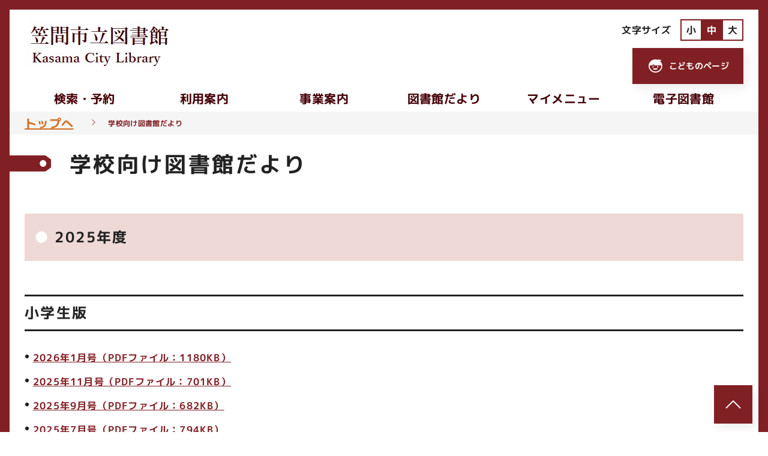

--- FILE ---
content_type: text/html
request_url: https://lib.city.kasama.ibaraki.jp/toshow/html/schooldayori.html
body_size: 27966
content:
<!doctype html>
<html>
<head lang="ja">
<meta charset="utf-8">
<meta name="viewport" content="width=device-width, initial-scale=1">
<title>学校向け図書館だより | 図書館WEBサービス</title>
<!--[if lt IE 9]><script src="http://html5shiv.googlecode.com/svn/trunk/html5.js"></script><![endif]-->
<link href="../css/jquery-ui-1.10.4.css" rel="stylesheet" type="text/css">
<script type="text/javascript" src="../js/jquery-1.11.3.js"></script>
<script type="text/javascript" src="../js/jquery-ui-1.10.4.js"></script>
<script type="text/javascript" src="../js/jquery.cookie.js"></script>
<script type="text/javascript" src="../js/Common.js"></script>
<link rel="stylesheet" href="../shared/icomoon/style.css"/>
<link rel="stylesheet" href="../shared/css/base.css"/>
<link rel="stylesheet" href="../shared/css/common.css"/>
<link rel="stylesheet" href="../shared/css/font_m.css" id="js-fontCss" />
<link rel="stylesheet" href="../shared/css/print.css" media="print"/>
<link rel="stylesheet" href="../css/style.css"/>
<link rel="stylesheet" href="../css/usageguide.css"/>
<script type="text/javascript" src="../shared/js/jquery.cookie.js"></script>
<script type="text/javascript" src="../shared/js/shared.js"></script>
<meta name="Keywords" content="笠間市立図書館, 図書館検索サービス, 図書館こどもページ">
<meta name="Description" content="図書館の蔵書検索や予約、開館日やイベントのお知らせをします。">
<meta property="og:site_name" content="笠間市立図書館"/>
<meta property="og:title" content="学校向け図書館だより｜笠間市立図書館"/>
<meta property="og:description" content=""/>
<meta property="og:type" content="article"/>
<meta property="og:url" content="http://localhost/TOSHOW/html/usageguide.html"/>
<meta property="og:image" content="http://localhost/TOSHOW/asp/shared/img/snsThumbnail.png"/>
<meta name="twitter:card" content="summary"/>
</head>
<body id="body" class="p-body p-lower">
    <header class="p-glHeader">
        <div class="p-glHeader__inner">
            <div class="p-glHeader__top">
                <h1 class="p-glHeaderLogo">
                    <a class="p-glHeaderLogo__transition" href="../asp/index.aspx"><img class="p-glHeaderLogo__img" src="../shared/img/logo.jpg" alt="図書館名が入ります　ロゴ"/></a>
                </h1>
                <div class="p-utility p-utility__pc">
                    <ul class="p-fontChanger__list js-fontChanger">
                        <li class="p-fontChanger__title">文字サイズ</li>
                        <li class="p-fontChanger__item"><a class="p-fontChanger__transition" href="javascript:void(0);" rel="font_s">小</a></li>
                        <li class="p-fontChanger__item is-active"><a class="p-fontChanger__transition" href="javascript:void(0);" rel="font_m">中</a></li>
                        <li class="p-fontChanger__item"><a class="p-fontChanger__transition" href="javascript:void(0);" rel="font_l">大</a></li>
                    </ul>
                    <ul class="p-mymenu__list">
                        <li class="p-mymenu__item">
                            <a class="p-mymenu__transition is-hover" id="kids" tabindex="0" href="../asp/WwKidsIndex.aspx">
                                <span class="p-mymenu__icon icon-kids"></span>こどものページ</a>
                        </li>
                    </ul>
                </div>
                
            </div>
            <div class="p-glHeader__menuWrapper js-spGlMenuWrapper">
                <div class="p-utility p-utility__sp">
                    <ul class="p-fontChanger__list js-fontChanger">
                        <li class="p-fontChanger__title">文字サイズ</li>
                        <li class="p-fontChanger__item"><a class="p-fontChanger__transition" href="javascript:void(0);" rel="font_s">小</a></li>
                        <li class="p-fontChanger__item is-active"><a class="p-fontChanger__transition" href="javascript:void(0);" rel="font_m">中</a></li>
                        <li class="p-fontChanger__item"><a class="p-fontChanger__transition" href="javascript:void(0);" rel="font_l">大</a></li>
                    </ul>
                    <ul class="p-mymenu__list">
                        <li class="p-mymenu__item">
                            <a class="p-mymenu__transition is-hover" id="kids" tabindex="0" href="../asp/WwKidsIndex.aspx">
                                <span class="p-mymenu__icon icon-kids"></span>こどものページ</a>
                        </li>
                    </ul>
                </div>
                <nav class="p-glNav">
                    <ul class="p-glNav__list">
                        <li class="p-glNav__item js-glNavTrigger ">
                            <a class="p-glNav__transition js-glNavChildOpen" tabindex="0">検索・予約</a>
                            <div class="p-glNav__child js-glNavOpenMenu">
                                <div class="p-glNav__childInner">
                                    <a href="../asp/WwKensakuKani.aspx" class="p-glNav__childTitle">簡単検索</a>
                                    <ul class="p-glNav__childList">
                                        <li class="p-glNav__childItem"><a href="../asp/WwKensaku.aspx" class="p-glNav__childTransition">詳しく探す</a></li>
                                        <li class="p-glNav__childItem"><a href="../asp/WwNewBook.aspx" class="p-glNav__childTransition">新着資料から探す</a></li>
                                        <li class="p-glNav__childItem"><a href="../asp/WwBestKan.aspx?BKbn=Reader" class="p-glNav__childTransition">貸出ランキングから探す</a></li>
                                        <li class="p-glNav__childItem"><a href="../asp/WwBestKan.aspx?BKbn=Order" class="p-glNav__childTransition">予約ランキングから探す</a></li>
                                        <li class="p-glNav__childItem"><a href="../asp/WwRecoCSen.aspx" class="p-glNav__childTransition">ピックアップ</a></li>
                                        <li class="p-glNav__childItem"><a href="../asp/WwZasKensaku.aspx" class="p-glNav__childTransition">雑誌タイトルから探す</a></li>
                                        <!--<li class="p-glNav__childItem"><a href="../asp/WwZasJKensaku.aspx" class="p-glNav__childTransition">雑誌一覧（ジャンル別）</a></li>-->
                                        <li class="p-glNav__childItem"><a href="../html/newspaper.html" class="p-glNav__childTransition">新聞一覧</a></li>
                                        <li class="p-glNav__childItem"><a href="../asp/WwKensakuNatural.aspx" class="p-glNav__childTransition">「本の発見」検索</a></li>
                                        <li class="p-glNav__childItem"><a href="https://ref.libnet.pref.ibaraki.jp/ILN/" class="p-glNav__childTransition">茨城県内図書館横断検索</a></li>
                                    </ul>
                                </div>
                            </div>
                        </li>
                        <li class="p-glNav__item js-glNavTrigger ">
                            <a class="p-glNav__transition js-glNavChildOpen" tabindex="0">利用案内</a>
                            <div class="p-glNav__child js-glNavOpenMenu">
                                <div class="p-glNav__childInner">
                                    <a href="../html/usageguide.html" class="p-glNav__childTitle">利用案内</a>
                                    <ul class="p-glNav__childList">
                                        <li class="p-glNav__childItem"><a href="../html/access.html" class="p-glNav__childTransition">施設案内・アクセス</a></li>
                                        <li class="p-glNav__childItem"><a href="../asp/Wwcalendar.aspx" class="p-glNav__childTransition">カレンダー</a></li>
                                    </ul>
                                </div>
                            </div>
                        </li>
                        <li class="p-glNav__item js-glNavTrigger ">
                            <a class="p-glNav__transition js-glNavChildOpen" tabindex="0">事業案内</a>
                            <div class="p-glNav__child js-glNavOpenMenu">
                                <div class="p-glNav__childInner">
                                    <a href="../html/bookstart.html" class="p-glNav__childTitle">「ブックスタート」の案内</a>
                                    <ul class="p-glNav__childList">
                                        <li class="p-glNav__childItem"><a href="../html/1stgrade.html" class="p-glNav__childTransition">「としょかん１年生」の案内</a></li>
                                        <li class="p-glNav__childItem"><a href="../html/sponsor.html" class="p-glNav__childTransition">「雑誌スポンサー」の案内</a></li>
                                        <li class="p-glNav__childItem"><a href="../html/school.html" class="p-glNav__childTransition">笠間市内学校連携</a></li>
                                        <li class="p-glNav__childItem"><a href="../html/volunteer.html" class="p-glNav__childTransition">ボランティア活動</a></li>
                                        <li class="p-glNav__childItem"><a href="../html/readingplan.html" class="p-glNav__childTransition">読書活動推進計画</a></li>
                                    </ul>
                                </div>
                            </div>
                        </li>
                        <li class="p-glNav__item js-glNavTrigger ">
                            <a class="p-glNav__transition js-glNavChildOpen" tabindex="0">図書館だより</a>
                            <div class="p-glNav__child js-glNavOpenMenu">
                                <div class="p-glNav__childInner">
                                    <a href="../html/kouhoukasama.html" class="p-glNav__childTitle">広報かさま「としょかん」</a>
                                    <ul class="p-glNav__childList">
                                        <li class="p-glNav__childItem"><a href="../html/schooldayori.html" class="p-glNav__childTransition">学校向け図書館だより</a></li>
                                    </ul>
                                </div>
                            </div>
                        </li>
                        <li class="p-glNav__item ">
                            <a class="p-glNav__transition" href="../asp/WwPortLogin.aspx" tabindex="0">マイメニュー</a>
                        </li>
                        <li class="p-glNav__item ">
                            <a class="p-glNav__transition" href="https://web.d-library.jp/kasama/g0101/top" tabindex="0">電子図書館</a>
                        </li>
                    </ul>
                </nav>
            </div>
            <div class="p-spNavBtn js-spNavBtn" aria-label="メニューを開く">
                <div class="p-spNavBtn__inner"><span></span></div>
            </div>
        </div>
    </header>
    <main class="p-main">
      <nav class="p-breadcrumbs">
        <ul class="p-breadcrumbs__list">
          <li class="p-breadcrumbs__item"><a class="p-breadcrumbs__transition" href="../asp/index.aspx">トップへ</a><span class="p-breadcrumbs__icon icon-arrow"></span></li>
          <li class="p-breadcrumbs__item">学校向け図書館だより</li>
        </ul>
      </nav>
      
      <div class="p-contents">
          <h1 class="p-contents__title"><span class="p-contents__title-icon icon-bookmark"></span>学校向け図書館だより</h1>
          <div class="p-contents__inner">
                <div class="p-editArea">
                    <h2 id="dayori2025">2025年度</h2>
                    <h3>小学生版</h3>
                    <ul class="dayoriList clearfix">
                      <li><a href="../pdf/dayori_202601_elementary.pdf" target="_blank">2026年1月号（PDFファイル：1180KB）</a></li>
                      <li><a href="../pdf/dayori_202511_elementary.pdf" target="_blank">2025年11月号（PDFファイル：701KB）</a></li>
                      <li><a href="../pdf/dayori_202509_elementary.pdf" target="_blank">2025年9月号（PDFファイル：682KB）</a></li>
                      <li><a href="../pdf/dayori_202507_elementary.pdf" target="_blank">2025年7月号（PDFファイル：794KB）</a></li>
                      <li><a href="../pdf/dayori_202505_elementary.pdf" target="_blank">2025年5月号（PDFファイル：1107KB）</a></li>
                     </ul>
                    <h3>一般向け</h3>
                    <ul class="dayoriList clearfix">
                      <li><a href="../pdf/dayori_202601_adult.pdf" target="_blank">2026年1月号（PDFファイル:1598KB）</a></li>
                      <li><a href="../pdf/dayori_202511_adult.pdf" target="_blank">2025年11月号（PDFファイル:2280KB）</a></li>
                      <li><a href="../pdf/dayori_202509_adult.pdf" target="_blank">2025年9月号（PDFファイル:1969KB）</a></li>
                      <li><a href="../pdf/dayori_202507_adult.pdf" target="_blank">2025年7月号（PDFファイル:1817KB）</a></li>
                      <li><a href="../pdf/dayori_202505_adult.pdf" target="_blank">2025年5月号（PDFファイル:1736KB）</a></li>
                    </ul>
                    <h2 id="dayori2024">2024年度</h2>
                    <h3>小学生版</h3>
                    <ul class="dayoriList clearfix">
                      <li><a href="../pdf/dayori_202503_elementary.pdf" target="_blank">2025年3月号（PDFファイル：950KB）</a></li>
                      <li><a href="../pdf/dayori_202501_elementary.pdf" target="_blank">2025年1月号（PDFファイル：666KB）</a></li>
                      <li><a href="../pdf/dayori_202411_elementary.pdf" target="_blank">2024年11月号（PDFファイル：699KB）</a></li>
                      <li><a href="../pdf/dayori_202409_elementary.pdf" target="_blank">2024年9月号（PDFファイル：858KB）</a></li>
                      <li><a href="../pdf/dayori_202407_elementary.pdf" target="_blank">2024年7月号（PDFファイル：1366KB）</a></li>
                      <li><a href="../pdf/dayori_202405_elementary.pdf" target="_blank">2024年5月号（PDFファイル：1011KB）</a></li>
                     </ul>
                    <h3>一般向け</h3>
                    <ul class="dayoriList clearfix">
                      <li><a href="../pdf/dayori_202503_adult.pdf" target="_blank">2025年3月号（PDFファイル:1912KB）</a></li>
                      <li><a href="../pdf/dayori_202501_adult.pdf" target="_blank">2025年1月号（PDFファイル:1877KB）</a></li>
                      <li><a href="../pdf/dayori_202411_adult.pdf" target="_blank">2024年11月号（PDFファイル:2678KB）</a></li>
                      <li><a href="../pdf/dayori_202409_adult.pdf" target="_blank">2024年9月号（PDFファイル:1625KB）</a></li>
                      <li><a href="../pdf/dayori_202407_adult.pdf" target="_blank">2024年7月号（PDFファイル:1728KB）</a></li>
                      <li><a href="../pdf/dayori_202405_adult.pdf" target="_blank">2024年5月号（PDFファイル:2168KB）</a></li>
                    </ul>
                    <h2 id="dayori2023">2023年度</h2>
                    <h3>小学生版</h3>
                    <ul class="dayoriList clearfix">
                      <li><a href="../pdf/dayori_202403_elementary.pdf" target="_blank">2024年3月号（PDFファイル：902KB）</a></li>
                      <li><a href="../pdf/dayori_202401_elementary.pdf" target="_blank">2024年1月号（PDFファイル：830KB）</a></li>
                      <li><a href="../pdf/dayori_202311_elementary.pdf" target="_blank">2023年11月号（PDFファイル：650KB）</a></li>
                      <li><a href="../pdf/dayori_202309_elementary.pdf" target="_blank">2023年9月号（PDFファイル：662KB）</a></li>
                      <li><a href="../pdf/dayori_202307_elementary.pdf" target="_blank">2023年7月号（PDFファイル：670KB）</a></li>
                      <li><a href="../pdf/dayori_202305_elementary.pdf" target="_blank">2023年5月号（PDFファイル：783KB）</a></li>
                    </ul>
                    <h3>一般向け</h3>
                    <ul class="dayoriList clearfix">
                      <li><a href="../pdf/dayori_202403_adult.pdf" target="_blank">2024年3月号（PDFファイル:1847KB）</a></li>
                      <li><a href="../pdf/dayori_202401_adult.pdf" target="_blank">2024年1月号（PDFファイル:1712KB）</a></li>
                      <li><a href="../pdf/dayori_202311_adult.pdf" target="_blank">2023年11月号（PDFファイル:1272KB）</a></li>
                      <li><a href="../pdf/dayori_202309_adult.pdf" target="_blank">2023年9月号（PDFファイル:1876KB）</a></li>
                      <li><a href="../pdf/dayori_202307_adult.pdf" target="_blank">2023年7月号（PDFファイル:1565KB）</a></li>
                      <li><a href="../pdf/dayori_202305_adult.pdf" target="_blank">2023年5月号（PDFファイル:1235KB）</a></li>
                    </ul>
                    <h2 id="dayori2022">2022年度</h2>
                    <h3>小学生版</h3>
                    <ul class="dayoriList clearfix">
                      <li><a href="../pdf/dayori_202303_elementary.pdf" target="_blank">2023年3月号（PDFファイル：794KB）</a></li>
                      <li><a href="../pdf/dayori_202301_elementary.pdf" target="_blank">2023年1月号（PDFファイル：957KB）</a></li>
                      <li><a href="../pdf/dayori_202211_elementary.pdf" target="_blank">2022年11月号（PDFファイル：768KB）</a></li>
                      <li><a href="../pdf/dayori_202209_elementary.pdf" target="_blank">2022年9月号（PDFファイル：805KB）</a></li>
                      <li><a href="../pdf/dayori_202207_elementary.pdf" target="_blank">2022年7月号（PDFファイル：956KB）</a></li>
                      <li><a href="../pdf/dayori_202205_elementary.pdf" target="_blank">2022年5月号（PDFファイル：891KB）</a></li>
                    </ul>
                    <h3>一般向け</h3>
                    <ul class="dayoriList clearfix">
                      <li><a href="../pdf/dayori_202303_adult.pdf" target="_blank">2023年3月号（PDFファイル:1332KB）</a></li>
                      <li><a href="../pdf/dayori_202301_adult.pdf" target="_blank">2023年1月号（PDFファイル:1346KB）</a></li>
                      <li><a href="../pdf/dayori_202211_adult.pdf" target="_blank">2022年11月号（PDFファイル:1389KB）</a></li>
                      <li><a href="../pdf/dayori_202209_adult.pdf" target="_blank">2022年9月号（PDFファイル:1302KB）</a></li>
                      <li><a href="../pdf/dayori_202207_adult.pdf" target="_blank">2022年7月号（PDFファイル:1091KB）</a></li>
                      <li><a href="../pdf/dayori_202205_adult.pdf" target="_blank">2022年5月号（PDFファイル:1319KB）</a></li>
                    </ul>
                </div>
          </div>
      </div>
    </main>
    <div class="p-toTop">
        <a class="p-toTop__transition" href="#body" aria-label="このページのトップへ"><span class="p-toTop__icon icon-arrow"></span></a>
    </div>
    <footer class="p-glFooter">
        <div class="p-glFooter__inner">
            <a class="p-glSitemap__openBtn js-glSitemapOpenTrigger">サイトマップ<span class="p-glSitemap__openBtnIcon--plus icon-arrow"></span><span class="p-glSitemap__openBtnIcon--minus icon-arrow"></span></a>
            <div class="p-glSitemap js-glSitemap">
                <ul class="p-glSitemap__list">
                    <li class="p-glSitemap__item">
                        <h2 class="p-glSitemap__transition">検索・予約</h2>
                        <ul class="p-glSitemap__childList">
                            <li class="p-glSitemap__childItem"><a href="../asp/WwKensakuKani.aspx" class="p-glSitemap__childTransition">簡単検索</a></li>
                            <li class="p-glSitemap__childItem"><a href="../asp/WwKensaku.aspx" class="p-glSitemap__childTransition">詳しく探す</a></li>
                            <li class="p-glSitemap__childItem"><a href="../asp/WwBestKan.aspx?BKbn=Reader" class="p-glSitemap__childTransition">貸出ランキングから探す</a></li>
                            <li class="p-glSitemap__childItem"><a href="../asp/WwBestKan.aspx?BKbn=Order" class="p-glSitemap__childTransition">予約ランキングから探す</a></li>
                            <li class="p-glSitemap__childItem"><a href="../asp/WwRecoCSen.aspx" class="p-glSitemap__childTransition">ピックアップ</a></li>
                            <li class="p-glSitemap__childItem"><a href="../asp/WwNewBook.aspx" class="p-glSitemap__childTransition">新着資料一覧</a></li>
                            <li class="p-glSitemap__childItem"><a href="../asp/WwZasKensaku.aspx" class="p-glSitemap__childTransition">雑誌タイトルから探す</a></li>
                            <!--<li class="p-glSitemap__childItem"><a href="../asp/WwZasJKensaku.aspx" class="p-glSitemap__childTransition">雑誌一覧（ジャンル別）</a></li>-->
                            <li class="p-glSitemap__childItem"><a href="../asp/WwKensakuNatural.aspx" class="p-glSitemap__childTransition">「本の発見」検索</a></li>
                            <li class="p-glSitemap__childItem"><a href="../html/newspaper.html" class="p-glSitemap__childTransition">新聞一覧</a></li>
                            <li class="p-glSitemap__childItem"><a href="https://ref.libnet.pref.ibaraki.jp/ILN/" class="p-glSitemap__childTransition">茨城県内図書館横断検索</a></li>
                            <!--<li class="p-glSitemap__childItem"><a href="../asp/WwSpeBKensaku.aspx?SKbn=21" class="p-glSitemap__childTransition">視聴覚資料</a></li>-->
                            
                        </ul>
                    </li>
                    <li class="p-glSitemap__item">
                        <h2 class="p-glSitemap__transition">利用案内</h2>
                        <ul class="p-glSitemap__childList">
                            <li class="p-glSitemap__childItem"><a href="../html/usageguide.html" class="p-glSitemap__childTransition">利用案内</a></li>
                            <li class="p-glSitemap__childItem"><a href="../html/access.html" class="p-glSitemap__childTransition">施設案内・アクセス</a></li>
                            <li class="p-glSitemap__childItem"><a href="../asp/Wwcalendar.aspx" class="p-glSitemap__childTransition">カレンダー</a></li>
                        </ul>
                    </li>
                    <li class="p-glSitemap__item">
                        <h2 class="p-glSitemap__transition">事業案内</h2>
                        <ul class="p-glSitemap__childList">
                            <li class="p-glSitemap__childItem"><a href="../html/bookstart.html" class="p-glSitemap__childTransition">「ブックスタート」の案内</a></li>
                            <li class="p-glSitemap__childItem"><a href="../html/1stgrade.html" class="p-glSitemap__childTransition">「としょかん１年生」の案内</a></li>
                            <li class="p-glSitemap__childItem"><a href="../html/sponsor.html" class="p-glSitemap__childTransition">「雑誌スポンサー」の案内</a></li>
                            <li class="p-glSitemap__childItem"><a href="../html/school.html" class="p-glSitemap__childTransition">笠間市内学校連携</a></li>
                            <li class="p-glSitemap__childItem"><a href="../html/volunteer.html" class="p-glSitemap__childTransition">ボランティア活動</a></li>
                            <li class="p-glSitemap__childItem"><a href="../html/readingplan.html" class="p-glSitemap__childTransition">読書活動推進計画</a></li>
                        </ul>
                    </li>
                        <li class="p-glSitemap__item">
                            <h2 class="p-glSitemap__transition">図書館だより</h2>
                        <ul class="p-glSitemap__childList">
                            <li class="p-glSitemap__childItem"><a href="../html/kouhoukasama.html" class="p-glSitemap__childTransition">広報かさま「としょかん」</a></li>
                            <li class="p-glSitemap__childItem"><a href="../html/schooldayori.html" class="p-glSitemap__childTransition">学校向け図書館だより</a></li>
                        </ul>
                    </li>
                    <li class="p-glSitemap__item">
                        <ul class="p-glSitemap__childList">
                            <li class="p-glSitemap__childItem"><a href="../asp/WwPortLogin.aspx" class="p-glSitemap__childTransition">マイメニュー</a></li>
                            <li class="p-glSitemap__childItem"><a href="../asp/WwKidsIndex.aspx" class="p-glSitemap__childTransition">こどもページ</a></li>
                            <li class="p-glSitemap__childItem"><a href="../html/SimpleMenu.html" class="p-glSitemap__childTransition">かんたん操作ページ</a></li>
                            <li class="p-glSitemap__childItem"><a href="https://web.d-library.jp/kasama/g0101/top" class="p-glSitemap__childTransition">電子図書館</a></li>
                        </ul>
                    </li>
                </ul>
            </div>
        </div>
        <div class="p-glFooter__bottom">
            <div class="p-addressArea">
                <div class="p-addressArea__content">
                    <div class="p-addressArea__logo">笠間図書館</div>
                    <div class="p-addressArea__address">
                        〒309-1613<br>
                        笠間市石井2023-1<br>
                        0296-72-5046
                    </div>
                </div>
                <div class="p-addressArea__content">
                    <div class="p-addressArea__logo">友部図書館</div>
                    <div class="p-addressArea__address">
                        〒309-1722<br>
                        笠間市平町2084<br>
                        0296-78-1200
                    </div>
                </div>
                <div class="p-addressArea__content">
                    <div class="p-addressArea__logo">岩間図書館</div>
                    <div class="p-addressArea__address">
                        〒319-0294<br>
                        笠間市下郷5140 市民センターいわま2階<br>
                        0299-45-2082
                    </div>
                </div>
            </div>
    <!--
            <div class="p-searchBox">
                <form id="cse-search-box" class="p-searchBox__form" action="">
                    <input type="hidden" name="cx" value="" />
                    <input type="hidden" name="ie" value="UTF-8" />
                    <input name="q" class="p-searchBox__input" type="text" placeholder="サイト内検索" />
                    <button aria-label="検索する" value="Search" class="p-searchBox__submit" type="submit" name="sa"><span class="p-searchBox__icon icon-glasses"></span></button>
                </form>
            </div>
    -->
        </div>
        <p class="p-copyright">Copyright &copy; 2023 Kasama City Library</p>
    </footer>
</body>
</html>

--- FILE ---
content_type: text/css
request_url: https://lib.city.kasama.ibaraki.jp/toshow/shared/icomoon/style.css
body_size: 2043
content:
@font-face {
  font-family: 'icomoon';
  src: url('fonts/icomoon.eot?5swoc2');
  src: url('fonts/icomoon.eot?5swoc2#iefix') format('embedded-opentype'),
    url('fonts/icomoon.ttf?5swoc2') format('truetype'),
    url('fonts/icomoon.woff?5swoc2') format('woff'),
    url('fonts/icomoon.svg?5swoc2#icomoon') format('svg');
  font-weight: normal;
  font-style: normal;
  font-display: block;
}

[class^="icon-"],
[class*=" icon-"] {
  /* use !important to prevent issues with browser extensions that change fonts */
  font-family: 'icomoon' !important;
  speak: never;
  font-style: normal;
  font-weight: normal;
  font-variant: normal;
  text-transform: none;
  line-height: 1;
  /* Better Font Rendering =========== */
  -webkit-font-smoothing: antialiased;
  -moz-osx-font-smoothing: grayscale;
}

.icon-archive:before {
  content: "\e900";
}

.icon-arrow-b:before {
  content: "\e901";
}

.icon-arrow-l:before {
  content: "\e902";
}

.icon-arrow:before {
  content: "\e903";
}

.icon-attention:before {
  content: "\e904";
}

.icon-beginner:before {
  content: "\e905";
}

.icon-book:before {
  content: "\e906";
}

.icon-bookmark:before {
  content: "\e907";
}

.icon-calender:before {
  content: "\e908";
}

.icon-circle:before {
  content: "\e909";
}

.icon-closed:before {
  content: "\e90a";
}

.icon-company:before {
  content: "\e90b";
}

.icon-cross:before {
  content: "\e90c";
}

.icon-custom:before {
  content: "\e90d";
}

.icon-event:before {
  content: "\e90e";
}

.icon-eventOther:before {
  content: "\e90f";
}

.icon-font:before {
  content: "\e910";
}

.icon-glasses:before {
  content: "\e911";
}

.icon-hand:before {
  content: "\e912";
}

.icon-human:before {
  content: "\e913";
}

.icon-info:before {
  content: "\e914";
}

.icon-kids:before {
  content: "\e915";
}

.icon-lange:before {
  content: "\e916";
}

.icon-list:before {
  content: "\e917";
}

.icon-lock-close:before {
  content: "\e918";
}

.icon-lock-open:before {
  content: "\e919";
}

.icon-login:before {
  content: "\e91a";
}

.icon-love:before {
  content: "\e91b";
}

.icon-medal:before {
  content: "\e91c";
}

.icon-megaphone:before {
  content: "\e91d";
}

.icon-other:before {
  content: "\e91e";
}

.icon-paper:before {
  content: "\e91f";
}

.icon-pc:before {
  content: "\e920";
}

.icon-pencil:before {
  content: "\e921";
}

.icon-search:before {
  content: "\e922";
}

.icon-tag:before {
  content: "\e923";
}

.icon-teen:before {
  content: "\e924";
}

--- FILE ---
content_type: text/css
request_url: https://lib.city.kasama.ibaraki.jp/toshow/shared/css/common.css
body_size: 70432
content:
@charset "UTF-8";

/* 00. COMMON SETTING
-------------------------------------------------------------------- */

/* GLOBAL VARIABLES
-------------------------------------------------------------------- */

/* MIXIN
-------------------------------------------------------------------- */

/* FUNCTION
-------------------------------------------------------------------- */

@font-face {
  font-family: mplus-1c-regular;
  src: url("../font/mplus-1c-regular.ttf") format("truetype");
  font-family: mplus-1c-bold;
  src: url("../font/mplus-1c-bold.ttf") format("truetype");
}

/* 01. ELEMENTS
-------------------------------------------------------------------- */

.p-skipLink__link {
  display: none;
  text-align: center;
  padding: 1.6rem 0;
  position: absolute;
  top: 16px;
  left: 0;
  right: 0;
  margin: auto;
}

.p-skipLink__link a {
  font-size: 1.6rem;
  color: #222;
  text-decoration: underline;
}

.p-skipLink__content {
  font-size: 0;
}

html {
  height: 100%;
  font-size: calc(1em * .625);
}

body {
  border: 16px solid #812024;
  width: 100%;
  min-width: 320px;
  margin: 0 auto;
  overflow-x: hidden;
  font-family: "mplus-1c-regular","メイリオ", Meiryo,  "mplus-1c-bold", "Hiragino Kaku Gothic ProN", "ヒラギノ角ゴ ProN W3", sans-serif;
  /*font-family: "mplus-1c-regular", "mplus-1c-bold", "Hiragino Kaku Gothic ProN", "ヒラギノ角ゴ ProN W3", "メイリオ", Meiryo, sans-serif;*/
  font-size: 1.4em;
  font-display: swap;
  line-height: 1;
  letter-spacing: 0.025em;
  word-break: break-word;
  word-wrap: break-word;
  overflow-wrap: break-word;
  -webkit-text-size-adjust: 100%;
  -moz-text-size-adjust: 100%;
  -ms-text-size-adjust: 100%;
  text-size-adjust: 100%;
  /* フォントレンダリング設定: 1x解像度ではsubpixel、2x以上の解像度ではgrayscale */
  -webkit-font-smoothing: subpixel-antialiased;
  -moz-osx-font-smoothing: unset;
  color: #222;
}

select {
  color: #222;
  font-family: "M+ P Type-1", "Hiragino Kaku Gothic ProN", "ヒラギノ角ゴ ProN W3", "メイリオ", Meiryo, sans-serif;
  font-size: 1.4rem;
  line-height: 1;
  letter-spacing: 0.025em;
  word-break: break-word;
  word-wrap: break-word;
  overflow-wrap: break-word;
  -webkit-text-size-adjust: 100%;
}

input,
textarea {
  color: #222;
  font-family: "M+ P Type-1", "Hiragino Kaku Gothic ProN", "ヒラギノ角ゴ ProN W3", "メイリオ", Meiryo, sans-serif;
  font-size: 1.4rem;
  letter-spacing: 0.025em;
  word-break: break-word;
  -webkit-text-size-adjust: 100%;
  -webkit-box-sizing: border-box;
  box-sizing: border-box;
}

input[type="submit"],
button {
  font-family: "M+ P Type-1", "Hiragino Kaku Gothic ProN", "ヒラギノ角ゴ ProN W3", "メイリオ", Meiryo, sans-serif;
  color: #222;
  -webkit-transition: .3s;
  transition: .3s;
  -webkit-appearance: none;
  -moz-appearance: none;
  appearance: none;
}

a {
  text-decoration: none;
  -webkit-transition: .3s;
  transition: .3s;
}

strong {
  font-weight: bold;
}

strong a,
strong span {
  font-weight: bold;
}

em {
  font-style: italic;
}

sub {
  vertical-align: bottom;
}

sup {
  vertical-align: top;
}

img {
  max-width: 100%;
  height: auto;
  vertical-align: bottom;
}

p {
  line-height: 2;
  letter-spacing: 0.075em;
}

iframe {
  overflow: hidden;
}

.c-br__pc {
  display: block;
}

.c-br__sp {
  display: none;
}

/* 02. COMPONENT
-------------------------------------------------------------------- */

.c-btn,
.c-btn--white {
  display: -webkit-box;
  display: -ms-flexbox;
  display: flex;
  -webkit-box-pack: center;
  -ms-flex-pack: center;
  justify-content: center;
  -webkit-box-align: center;
  -ms-flex-align: center;
  align-items: center;
  color: #fff;
  font-size: 2.4rem;
  font-weight: bold;
  padding: 1.6rem;
  min-width: 300px;
  background: linear-gradient(125deg, #812024 0%, #812024 100%);
  cursor: pointer;
}

.c-btn__clear {
  font-size: 1.8rem;
  font-weight: bold;
  color: #222;
  text-decoration: underline;
  margin-left: 2.4rem;
  cursor: pointer;
}

.c-btn--white {
  font-size: 2rem;
  color: #222;
  border: 1px solid #222;
  min-width: 230px;
  background: none;
  cursor: pointer;
}

.c-btnArea {
  display: -webkit-box;
  display: -ms-flexbox;
  display: flex;
  -webkit-box-pack: center;
  -ms-flex-pack: center;
  justify-content: center;
  -webkit-box-align: center;
  -ms-flex-align: center;
  align-items: center;
  /*margin: 4.8rem 0;*/
  margin: 2.4rem 0;
  padding: 0 16px;
}

.c-btn__icon {
  margin: 0 0.8rem;
}

/* 03. GLOBAL HEADER
-------------------------------------------------------------------- */

.p-glHeader {
  z-index: 9999;
  max-width: 100%;
  margin: 0 auto;
  /*padding: 3.2rem 2% 0;*/
  /*padding: 1.6rem;*/
  padding: 1.6rem 2% 0;
  -webkit-box-sizing: content-box;
  box-sizing: content-box;
}

.is-spNavOpen .p-glHeader {
  background: #fff;
}

.p-glHeader__top {
  display: -webkit-box;
  display: -ms-flexbox;
  display: flex;
  -webkit-box-pack: justify;
  -ms-flex-pack: justify;
  justify-content: space-between;
  -webkit-box-align: stretch;
  -ms-flex-align: stretch;
  align-items: stretch;
  /*margin-bottom: 2.4rem;*/
  margin-bottom: 0;
}

.p-utility__sp {
  display: none;
}

.p-utility__list {
  display: -webkit-box;
  display: -ms-flexbox;
  display: flex;
  -webkit-box-pack: end;
  -ms-flex-pack: end;
  justify-content: flex-end;
  -webkit-box-align: center;
  -ms-flex-align: center;
  align-items: center;
  margin-bottom: 2.4rem;
}

.p-utility__item:not(:last-child) {
  margin-right: 64px;
  position: relative;
}

.p-utility__item:not(:last-child):after {
  content: "";
  position: absolute;
  top: 0;
  right: -32px;
  display: block;
  width: 1px;
  height: 100%;
  background: #222;
}

.p-utility__transition {
  display: -webkit-box;
  display: -ms-flexbox;
  display: flex;
  -webkit-box-pack: center;
  -ms-flex-pack: center;
  justify-content: center;
  -webkit-box-align: center;
  -ms-flex-align: center;
  align-items: center;
  position: relative;
  color: #222;
}

.p-utility__transition.is-hover:hover {
  text-decoration: underline;
}

.p-utility__icon {
  font-size: 2em;
  margin-right: 0.8rem;
}

.p-fontChanger__list {
  font-size: 1.6rem;
  display: -webkit-box;
  display: -ms-flexbox;
  display: flex;
  -webkit-box-align: center;
  -ms-flex-align: center;
  align-items: center;
  -webkit-box-pack: end;
  -ms-flex-pack: end;
  justify-content: flex-end;
  /*margin-bottom: 2.4rem;*/
  margin-bottom: 1.2rem;
}

.p-fontChanger__title {
  margin-right: 1.6rem;
}

.p-fontChanger__item {
  display: -webkit-box;
  display: -ms-flexbox;
  display: flex;
  border: #812024 solid 2px;
}

.p-fontChanger__item:not(:last-child) {
  border-right: none;
}

.p-fontChanger__item.is-active .p-fontChanger__transition,
.p-fontChanger__item.is-hover:hover .p-fontChanger__transition {
  background-color: #812024;
  color: #fff;
}

.p-fontChanger__transition {
  color: #222;
  background-color: #fff;
  cursor: pointer;
  padding: 0.8rem;
}

.p-mymenu__list {
  display: -webkit-box;
  display: -ms-flexbox;
  display: flex;
  -webkit-box-pack: end;
  -ms-flex-pack: end;
  justify-content: flex-end;
  -webkit-box-align: center;
  -ms-flex-align: center;
  align-items: center;
  -ms-flex-wrap: wrap;
  flex-wrap: wrap;
}

.p-mymenu__item:not(:last-child) {
  margin-right: 2px;
}

.p-mymenu__item--ID {
  -ms-flex-preferred-size: 100%;
  flex-basis: 100%;
  text-align: right;
  margin-bottom: 0.8rem;
}

.p-mymenu__transition {
  display: -webkit-box;
  display: -ms-flexbox;
  display: flex;
  -webkit-box-pack: center;
  -ms-flex-pack: center;
  justify-content: center;
  -webkit-box-align: center;
  -ms-flex-align: center;
  align-items: center;
  position: relative;
  height: 100%;
  padding: 1.6rem 2.4rem;
  margin-bottom: 0.2rem;
  color: #fff;
  background: linear-gradient(125deg, #812024 0%, #812024 100%);
  -webkit-box-shadow: -5.657px -5.657px 16px 0px rgba(255, 255, 255, 0.004), 4.589px 6.553px 16px 0px rgba(0, 0, 0, 0.08);
  box-shadow: -5.657px -5.657px 16px 0px rgba(255, 255, 255, 0.004), 4.589px 6.553px 16px 0px rgba(0, 0, 0, 0.08);
}

.p-mymenu__icon {
  font-size: 2em;
  margin-right: 0.8rem;
}

.p-mymenuCart {
  display: -webkit-box;
  display: -ms-flexbox;
  display: flex;
  -webkit-box-pack: center;
  -ms-flex-pack: center;
  justify-content: center;
  -webkit-box-align: center;
  -ms-flex-align: center;
  align-items: center;
  margin-left: 0.4rem;
}

.p-mymenuCart__num {
  font-size: 2em;
  margin-right: 0.4rem;
}

.p-glNav__list {
  display: -webkit-box;
  display: -ms-flexbox;
  display: flex;
  -ms-flex-wrap: wrap;
  flex-wrap: wrap;
  -ms-flex-pack: distribute;
  justify-content: space-around;
}

.p-glNav__item {
  -webkit-box-flex: 1;
  -ms-flex: 1;
  flex: 1;
  position: relative;
}

.p-glNav__transition {
  display: -webkit-box;
  display: -ms-flexbox;
  display: flex;
  -webkit-box-pack: center;
  -ms-flex-pack: center;
  justify-content: center;
  -webkit-box-align: center;
  -ms-flex-align: center;
  align-items: center;
  position: relative;
  /*padding: 2.4rem 0;*/
  padding: 1.2rem 0;
  font-size: 2rem;
  font-weight: bold;
  color: #450007;
  cursor: pointer;
}

.p-glNav__transition::after {
  content: "";
  display: block;
  position: absolute;
  bottom: 0;
  left: 0;
  right: 0;
  margin: 0 auto;
  height: 4px;
  width: 0px;
  background: #812024;
  -webkit-transition: .3s;
  transition: .3s;
}

.p-glNav__item.is-hover:hover .p-glNav__transition,
.p-glNav__item.is-glNavCurrent .p-glNav__transition {
  color: #812024;
}

.p-glNav__item.is-hover:hover .p-glNav__transition::after,
.p-glNav__item.is-glNavCurrent .p-glNav__transition::after {
  width: 100%;
}

.p-glNav__childOpenBtn {
  display: none;
  -webkit-box-flex: 0;
  -ms-flex: 0 0 auto;
  flex: 0 0 auto;
  padding: 0 2.4rem;
  color: #fff;
}

.p-glNav__childOpenIcon--plus {
  display: inline-block;
  -webkit-transform: rotate(90deg);
  transform: rotate(90deg);
}

.p-glNav__childOpenIcon--minus {
  display: inline-block;
  -webkit-transform: rotate(-90deg);
  transform: rotate(-90deg);
}

.p-glNav__child {
  display: none;
  overflow: hidden;
  position: absolute;
  width: 100%;
  font-size: 1.6rem;
  -webkit-box-shadow: -5.657px -5.657px 16px 0px rgba(255, 255, 255, 0.004), 4.589px 6.553px 16px 0px rgba(0, 0, 0, 0.08);
  box-shadow: -5.657px -5.657px 16px 0px rgba(255, 255, 255, 0.004), 4.589px 6.553px 16px 0px rgba(0, 0, 0, 0.08);
  background: #812024;
  z-index: 9999;
}

.p-glNav__child.show {
  display: block;
}

.p-glNav__childInner {
  padding: 2.4rem;
}

.p-glNav__childTitle {
  color: #fff;
  font-weight: bold;
}

.p-glNav__childTitle.is-hover:hover {
  text-decoration: underline;
}

.p-glNav__childList {
  margin-top: 2.4rem;
}

.p-glNav__childItem:not(:last-child) {
  margin-bottom: 2.4rem;
}

.p-glNav__childTransition {
  color: #fff;
  padding: 1.2rem 0;
}

.p-glNav__childTransition.is-hover:hover {
  text-decoration: underline;
}

.p-searchBtn {
  display: none;
  -webkit-box-flex: 0;
  -ms-flex: 0 0 auto;
  flex: 0 0 auto;
  padding: 0 4rem 0 20px;
  color: #222;
}

.p-searchBtn.is-hover:hover {
  color: #812024;
}

.p-search {
  max-width: 100%;
  margin: 0 auto;
  padding: 4.8rem 2% 4.8rem;
  -webkit-box-sizing: content-box;
  box-sizing: content-box;
  background: #eed9d6;
}

.p-search__inner {
  padding: 0 6rem;
}

.p-search__title {
  font-size: 3.6rem;
  font-weight: bold;
  margin-bottom: 2.4rem;
}

.p-search__icon {
  color: #812024;
  margin-right: 1.6rem;
}

.p-search__form {
  display: -webkit-box;
  display: -ms-flexbox;
  display: flex;
  -ms-flex-wrap: nowrap;
  flex-wrap: nowrap;
  -webkit-box-pack: justify;
  -ms-flex-pack: justify;
  justify-content: space-between;
  -webkit-box-align: center;
  -ms-flex-align: center;
  align-items: center;
}

.p-search__box {
  -webkit-box-flex: 1;
  -ms-flex: 1 1 auto;
  flex: 1 1 auto;
  position: relative;
}

.p-search__input {
  width: 100%;
  font-size: 1.8rem;
  padding: 2.4rem 4.8rem 2.4rem 2.4rem;
}

.kids .p-search__input {
  border-radius: 8px;
}

.p-searchSubmit {
  color: #fff;
  font-size: 2.4rem;
  font-weight: bold;
  padding: 1.6rem 6.4rem;
  background: linear-gradient(125deg, #812024 0%, #812024 100%);
}

.kids .p-searchSubmit__btn {
  position: relative;
  font-size: 2.4rem;
  min-width: 300px;
  padding: 2rem 1.6rem;
  margin-top: -0.4rem;
}

.kids .p-searchSubmit__btn .p-searchSubmit__text {
  font-size: 2.4rem;
  font-weight: bold;
}

.p-searchSubmit__icon {
  margin-right: 1.6rem;
}

.kids .p-searchSubmit__icon {
  color: #812024;
}

.p-search__clear {
  font-size: 1.8rem;
  color: #222;
  background: #f5f5f5;
  width: 48px;
  height: 48px;
  border-radius: 24px;
  position: absolute;
  top: 0;
  bottom: 0;
  right: 16px;
  margin: auto;
  display: -webkit-box;
  display: -ms-flexbox;
  display: flex;
  -ms-flex-wrap: nowrap;
  flex-wrap: nowrap;
  -webkit-box-pack: center;
  -ms-flex-pack: center;
  justify-content: center;
  -webkit-box-align: center;
  -ms-flex-align: center;
  align-items: center;
}

.p-search__clear:hover {
  cursor: pointer;
}

.p-searchOther {
  margin-left: 2.4rem;
}

.p-searchOther__btn {
  font-size: 2rem;
  font-weight: bold;
  color: #222;
  padding: 1.6rem 2.4rem;
  border: 1px solid;
  word-break: keep-all;
}

.p-searchBox__form {
  display: -webkit-box;
  display: -ms-flexbox;
  display: flex;
  -webkit-box-pack: center;
  -ms-flex-pack: center;
  justify-content: center;
  -webkit-box-align: center;
  -ms-flex-align: center;
  align-items: center;
  background: #fff;
}

.p-searchBox__input {
  max-width: 480px;
  width: 100%;
  padding: 1.2rem;
  outline: none;
  background: none;
  color: #222;
}

.p-searchBox__input::-webkit-input-placeholder {
  color: #222;
}

.p-searchBox__input::-moz-placeholder {
  color: #222;
}

.p-searchBox__input:-ms-input-placeholder {
  color: #222;
}

.p-searchBox__submit {
  width: 4.4rem;
  height: 4.4rem;
  margin-left: 0.8rem;
  color: #812024;
  font-size: 1.6rem;
}

.p-searchBtnArea {
  display: -webkit-box;
  display: -ms-flexbox;
  display: flex;
  -ms-flex-wrap: nowrap;
  flex-wrap: nowrap;
  -webkit-box-pack: start;
  -ms-flex-pack: start;
  justify-content: flex-start;
  -webkit-box-align: center;
  -ms-flex-align: center;
  align-items: center;
}

.p-spNavBtn {
  display: none;
  width: 40px;
  height: 40px;
  padding: 0 16px;
  background: #812024;
}

.p-spNavBtn__inner {
  position: relative;
  display: -webkit-box;
  display: -ms-flexbox;
  display: flex;
  -webkit-box-pack: center;
  -ms-flex-pack: center;
  justify-content: center;
  -webkit-box-align: center;
  -ms-flex-align: center;
  align-items: center;
  -webkit-box-orient: vertical;
  -webkit-box-direction: normal;
  -ms-flex-direction: column;
  flex-direction: column;
  width: 24px;
  height: 100%;
}

.p-spNavBtn__inner span {
  content: "";
  position: absolute;
  left: 0;
  display: block;
  width: 100%;
  height: 2px;
  background: #fff;
  -webkit-transition: background-color .3s;
  transition: background-color .3s;
}

.is-spNavOpen .p-spNavBtn__inner span {
  background: transparent;
  -webkit-transition: background-color .3s;
  transition: background-color .3s;
}

.p-spNavBtn__inner span::before {
  content: "";
  position: absolute;
  display: block;
  width: 100%;
  height: 2px;
  top: -8px;
  background: #fff;
  -webkit-transition: .3s;
  transition: .3s;
}

.is-spNavOpen .p-spNavBtn__inner span::before {
  top: 0;
  -webkit-transform: rotateZ(-45deg);
  transform: rotateZ(-45deg);
  -webkit-transition: .3s;
  transition: .3s;
}

.p-spNavBtn__inner span::after {
  content: "";
  position: absolute;
  display: block;
  width: 100%;
  height: 2px;
  bottom: -8px;
  background: #fff;
  -webkit-transition: .3s;
  transition: .3s;
}

.is-spNavOpen .p-spNavBtn__inner span::after {
  bottom: 0;
  -webkit-transform: rotateZ(45deg);
  transform: rotateZ(45deg);
  -webkit-transition: .3s;
  transition: .3s;
}

/* 04. MAIN
-------------------------------------------------------------------- */

.p-main {
  position: relative;
  overflow: hidden;
}

/* 05. GLOBAL FOOTER
-------------------------------------------------------------------- */

.p-glFooter__inner {
  max-width: 100%;
  margin: 0 auto;
  padding: 3.2rem 2% 3.2rem;
  -webkit-box-sizing: content-box;
  box-sizing: content-box;
  border-bottom: 1px solid #fff;
}

.p-glFooter__bottom {
  max-width: 100%;
  margin: 0 auto;
  padding: 3.2rem 2% 3.2rem;
  -webkit-box-sizing: content-box;
  box-sizing: content-box;
  display: -webkit-box;
  display: -ms-flexbox;
  display: flex;
  -webkit-box-pack: justify;
  -ms-flex-pack: justify;
  justify-content: space-between;
  -webkit-box-align: stretch;
  -ms-flex-align: stretch;
  align-items: stretch;
  background: #812024;
}

.p-glSitemap {
  margin: auto;
}

.p-glSitemap__openBtn {
  display: none;
}

.p-glSitemap__openBtnIcon--plus {
  display: inline-block;
  -webkit-transform: rotate(90deg);
  transform: rotate(90deg);
}

.p-glSitemap__openBtnIcon--minus {
  display: inline-block;
  -webkit-transform: rotate(-90deg);
  transform: rotate(-90deg);
}

.p-glSitemap__list {
  display: -webkit-box;
  display: -ms-flexbox;
  display: flex;
  -webkit-box-pack: start;
  -ms-flex-pack: start;
  justify-content: flex-start;
  -webkit-box-align: start;
  -ms-flex-align: start;
  align-items: flex-start;
  -ms-flex-wrap: wrap;
  flex-wrap: wrap;
  width: 100%;
  font-size: 1.4rem;
}

.p-glSitemap__item {
  margin-bottom: 4.8rem;
}

.p-glSitemap__item:not(:last-child) {
  margin-right: 6.4rem;
}

.p-glSitemap__item:last-child .p-glSitemap__childList {
  margin-top: 0;
}

.p-glSitemap__item:last-child .p-glSitemap__childTransition {
  font-weight: bold;
  letter-spacing: 0.1em;
  line-height: 2;
  color: #812024;
}

.p-glSitemap__transition {
  font-weight: bold;
  letter-spacing: 0.1em;
  line-height: 2;
  color: #812024;
}

.p-glSitemap__transition.is-hover:hover {
  text-decoration: underline;
}

.p-glSitemap__childList {
  margin-top: 1.6rem;
}

.p-glSitemap__childItem {
  letter-spacing: 0.1em;
  line-height: 1.3;
}

.p-glSitemap__childItem:not(:last-child) {
  margin-bottom: 1.6rem;
}

.p-glSitemap__childTransition {
  color: #222;
}

.p-glSitemap__childTransition.is-hover:hover {
  text-decoration: underline;
}

.p-addressArea {
  color: #fff;
  line-height: 1.5;
}

.p-addressArea__content {
  letter-spacing: 0.1em;
  margin: auto;
}

.p-addressArea__logo {
  font-size: 2.4rem;
  font-weight: bold;
  margin-bottom: 1.6rem;
}

.p-addressArea__address {
  font-size: 1.4rem;
  margin-bottom: 1.6rem;
}

.p-contact__list {
  display: -webkit-box;
  display: -ms-flexbox;
  display: flex;
  -webkit-box-pack: start;
  -ms-flex-pack: start;
  justify-content: flex-start;
  -webkit-box-align: center;
  -ms-flex-align: center;
  align-items: center;
}

.p-contact__item {
  margin-right: 1.6rem;
}

.p-contact__item span {
  margin-right: 0.5rem;
}

.p-contact__item a {
  color: #fff;
}

.p-top .p-contact__item a {
  color: #222;
}

.p-spMenu {
  display: none;
  position: fixed;
  bottom: 0;
  right: 0;
  left: 0;
  z-index: 9998;
  width: 100%;
  height: 6rem;
  background: #812024;
  border-top: 1px solid #fff;
}

.p-spMenu__list {
  display: -webkit-box;
  display: -ms-flexbox;
  display: flex;
  -ms-flex-pack: distribute;
  justify-content: space-around;
  -webkit-box-align: center;
  -ms-flex-align: center;
  align-items: center;
  -ms-flex-wrap: nowrap;
  flex-wrap: nowrap;
  height: 100%;
}

.p-spMenu__item button {
  color: #fff;
  font-size: 2.4rem;
}

.p-toTop {
  position: fixed;
  right: 2%;
  bottom: 2%;
  z-index: 9998;
}

.p-toTop__transition {
  font-size: 1.4rem;
  background: linear-gradient(125deg, #812024 0%, #812024 100%);
  -webkit-box-shadow: -5.657px -5.657px 16px 0px rgba(255, 255, 255, 0.004), 4.589px 6.553px 16px 0px rgba(0, 0, 0, 0.08);
  box-shadow: -5.657px -5.657px 16px 0px rgba(255, 255, 255, 0.004), 4.589px 6.553px 16px 0px rgba(0, 0, 0, 0.08);
  display: -webkit-box;
  display: -ms-flexbox;
  display: flex;
  -ms-flex-wrap: nowrap;
  flex-wrap: nowrap;
  -webkit-box-pack: center;
  -ms-flex-pack: center;
  justify-content: center;
  -webkit-box-align: center;
  -ms-flex-align: center;
  align-items: center;
  width: 64px;
  height: 64px;
}

.p-toTop__transition.is-hover:hover {
  text-decoration: underline;
}

.p-toTop__icon {
  font-size: 32px;
  display: inline-block;
  color: #fff;
  -webkit-transform: rotate(-90deg);
  transform: rotate(-90deg);
}

.p-copyright {
  color: #fff;
  font-size: 1.4rem;
  font-weight: bold;
  padding: 2.4rem 1.6rem;
  text-align: center;
  letter-spacing: 0.025em;
  line-height: 1.5;
  background: #812024;
}

/* 06. LOWER DEFAULT SETTINGS
-------------------------------------------------------------------- */

.p-breadcrumbs {
  width: 100%;
  /*padding: 1.42rem 0;*/
  padding: 0.6rem 0;
  background: #f5f5f5;
}

.p-breadcrumbs__list {
  display: -webkit-box;
  display: -ms-flexbox;
  display: flex;
  -webkit-box-pack: start;
  -ms-flex-pack: start;
  justify-content: flex-start;
  -webkit-box-align: center;
  -ms-flex-align: center;
  align-items: center;
  -ms-flex-wrap: wrap;
  flex-wrap: wrap;
  max-width: 100%;
  margin: 0 auto;
  padding: 0 2% 0;
  -webkit-box-sizing: content-box;
  box-sizing: content-box;
}

.p-breadcrumbs__item {
  display: -webkit-box;
  display: -ms-flexbox;
  display: flex;
  -webkit-box-pack: start;
  -ms-flex-pack: start;
  justify-content: flex-start;
  -webkit-box-align: center;
  -ms-flex-align: center;
  align-items: center;
  font-size: 1.2rem;
  font-weight: bold;
  line-height: 1.3;
  color: #812024;
}

.p-breadcrumbs__item:not(:last-child) {
  margin-right: 1.6rem;
}

.p-breadcrumbs__item:nth-last-child(2) a {
	color: #d2691e;
	font-size:2rem;
}

.p-breadcrumbs__transition {
  color: #222;
  margin-right: 1.6rem;
  text-decoration: underline;
}

.p-breadcrumbs__transition.is-hover:hover {
  text-decoration: none;
  opacity: 0.9;
}

.p-breadcrumbs__icon {
  width: 1.4rem;
  height: 1.4rem;
  margin-left: 1.2rem;
}

.p-contents.kids {
  background-image: url("../../kids/img/bg_dot.png");
  background-position: top -4px left -4px;
}

.p-contentsMain {
  background: #eed9d6;;
  /*padding: 4.8rem 0;*/
  padding: 1.2rem 0;
}

.smp .p-contentsMain {
  background: #f3eee8;
}

.p-contents__inner {
  max-width: 1200px;
  margin: 0 auto;
  /*padding: 0 2% 4.8rem;*/
  padding: 0 2% 1.2rem;
  -webkit-box-sizing: content-box;
  box-sizing: content-box;
}

.p-contentsMain .p-contents__inner:last-child {
  padding-bottom: 0;
}

.p-contents .c-btn.is-hover:hover,
.p-contents .is-hover.c-btn--white:hover {
  opacity: 1;
}

.p-contents__title {
  font-size: 3.6rem;
  font-weight: bold;
  /*padding: 3.2rem 0;*/
  letter-spacing: 0.1em;
  line-height: 1.3;
  color: #222;
  display: -webkit-box;
  display: -ms-flexbox;
  display: flex;
  -ms-flex-wrap: nowrap;
  flex-wrap: nowrap;
  -webkit-box-pack: start;
  -ms-flex-pack: start;
  justify-content: flex-start;
  -webkit-box-align: center;
  -ms-flex-align: center;
  align-items: center;
}

.p-contents__title-icon {
  margin-left: -20px;
  margin-right: 1.6rem;
  font-size: 100px;
  color: #812024;
  display: inline-block;
  -webkit-transform: rotate(90deg);
  transform: rotate(90deg);
}

.p-editAreaFlex {
  display: -webkit-box;
  display: -ms-flexbox;
  display: flex;
  -ms-flex-wrap: wrap;
  flex-wrap: wrap;
  -webkit-box-pack: justify;
  -ms-flex-pack: justify;
  justify-content: space-between;
  -webkit-box-align: stretch;
  -ms-flex-align: stretch;
  align-items: stretch;
  margin-bottom: 2.4rem;
}

.p-editAreaFlex__item,
.p-editAreaFlex__item-center {
  -ms-flex-preferred-size: calc(50% - 1.6rem);
  flex-basis: calc(50% - 1.6rem);
}

.p-editAreaFlex__item-center {
  display: -webkit-box;
  display: -ms-flexbox;
  display: flex;
  -ms-flex-wrap: nowrap;
  flex-wrap: nowrap;
  -webkit-box-pack: center;
  -ms-flex-pack: center;
  justify-content: center;
  -webkit-box-align: center;
  -ms-flex-align: center;
  align-items: center;
}

.p-editArea h1 {
  font-size: 3.6rem;
  font-weight: bold;
  margin: 3.2rem 0;
  letter-spacing: 0.1em;
  line-height: 1.3;
  color: #222;
}

.p-editArea h2 {
  background-color: #eed9d6;
  font-size: 2.4rem;
  font-weight: bold;
  margin: 3.2rem 0;
  padding: 2.4rem 1.6rem;
  letter-spacing: 0.1em;
  line-height: 1.3;
  color: #222;
}

.p-editArea h2::before {
  content: "●";
  margin-right: 0.8rem;
  color: #fff;
}

.p-editArea h3 {
  padding: 0.5em 0;
  border-top: solid 3px #222;
  border-bottom: solid 3px #222;
  margin-top: 5.6rem;
  margin-bottom: 3.2rem;
  font-size: 2.4rem;
  font-weight: bold;
  letter-spacing: 0.1em;
  line-height: 1.3;
  color: #222;
}

.p-editArea h4 {
  color: #222;
  padding-bottom: 1.6rem;
  margin-top: 4rem;
  margin-bottom: 1.6rem;
  font-size: 2rem;
  font-weight: bold;
  letter-spacing: 0.1em;
  line-height: 1.3;
  border-bottom: 2px solid #222;
}

.p-editArea h5 {
  background: #f5f5f5;
  font-size: 1.8rem;
  font-weight: bold;
  margin: 3.2rem 0;
  padding: 0.8rem;
  letter-spacing: 0.1em;
  line-height: 1.3;
  color: #222;
  display: -webkit-box;
  display: -ms-flexbox;
  display: flex;
  -ms-flex-wrap: nowrap;
  flex-wrap: nowrap;
  -webkit-box-pack: start;
  -ms-flex-pack: start;
  justify-content: flex-start;
  -webkit-box-align: center;
  -ms-flex-align: center;
  align-items: center;
}

.p-editArea h6 {
  color: #812024;
  margin-top: 3.2rem;
  margin-bottom: 1.6rem;
  font-size: 1.8rem;
  font-weight: bold;
  letter-spacing: 0.1em;
  line-height: 1.3;
}

.p-editArea p {
  color: #222;
  font-size: 1.6rem;
  line-height: 1.5;
  letter-spacing: 0.1em;
  /*margin-bottom: 2.4rem;*/
  margin-bottom: 1.2rem;
}

.smp .p-editArea p {
  font-size: 2rem;
}

.p-editArea a {
  color: #812024;
  text-decoration: underline;
}

.p-editArea a.is-hover:hover {
  text-decoration: none;
}

.p-editArea ul {
  margin-bottom: 2.4rem;
}

.p-editArea ul > li {
  position: relative;
  padding-left: 1.4rem;
}

.p-editArea ul > li::before {
  content: "●";
  display: block;
  position: absolute;
  left: 0;
  top: 0.5em;
  font-size: 0.5em;
}

.p-editArea ol {
  margin-bottom: 2.4rem;
  margin-left: 2rem;
  list-style: decimal;
}

.p-editArea li {
  font-size: 1.6rem;
  font-weight: bold;
  line-height: 1.5;
  letter-spacing: 0.075em;
  line-height: 1.5;
}

.p-editArea li:not(:last-child) {
  margin-bottom: 1.6rem;
}

.p-editArea table {
  margin-bottom: 2.4rem;
  border: #222 solid 3px;
}

.p-editArea table th,
.p-editArea table td {
  padding: 0.8rem;
  line-height: 1.5;
  word-break: break-all;
}

.p-editArea table th {
  background: #f5f5f5;
  border-right: #222 solid 1px;
  border-bottom: #222 solid 1px;
  color: #222;
  font-size: 1.8rem;
  font-weight: bold;
  line-height: 1.5;
}

.p-editArea table td {
  border-right: #222 solid 1px;
  border-bottom: #222 solid 1px;
  font-size: 1.6rem;
  line-height: 1.5;
}

.p-editArea hr {
  border-top: 3px double #222;
  margin: 4.8rem 0;
}

/* 06. FORM DEFAULT SETTINGS
-------------------------------------------------------------------- */

.c-form__title {
  font-size: 2.4rem;
  line-height: 1.3;
  font-weight: bold;
  margin-bottom: 3.2rem;
}

.c-form label {
  font-size: 2.4rem;
  line-height: 1.3;
}

.c-form input[type="text"],
.c-form input[type="tel"],
.c-form input[type="email"],
.c-form input[type="date"],
.c-form input[type="number"],
.c-form input[type="password"],
.c-form select,
.c-form textarea {
  padding: 2.4rem 3.2rem;
  border: none;
  background: #fff;
  font-size: 1.8rem;
  line-height: 1.3;
}

.c-form input[type="text"]:focus,
.c-form input[type="tel"]:focus,
.c-form input[type="email"]:focus,
.c-form input[type="date"]:focus,
.c-form input[type="number"]:focus,
.c-form input[type="password"]:focus,
.c-form select:focus,
.c-form textarea:focus {
  -webkit-box-shadow: 0 0 3px #812024;
  box-shadow: 0 0 3px #812024;
  outline: 0;
  -webkit-transition: .3s;
  transition: .3s;
}

.c-form input[type="text"]::-webkit-input-placeholder,
.c-form input[type="tel"]::-webkit-input-placeholder,
.c-form input[type="email"]::-webkit-input-placeholder,
.c-form input[type="date"]::-webkit-input-placeholder,
.c-form input[type="number"]::-webkit-input-placeholder,
.c-form input[type="password"]::-webkit-input-placeholder,
.c-form select::-webkit-input-placeholder,
.c-form textarea::-webkit-input-placeholder {
  color: #585858;
}

.c-form input[type="text"]::-moz-placeholder,
.c-form input[type="tel"]::-moz-placeholder,
.c-form input[type="email"]::-moz-placeholder,
.c-form input[type="date"]::-moz-placeholder,
.c-form input[type="number"]::-moz-placeholder,
.c-form input[type="password"]::-moz-placeholder,
.c-form select::-moz-placeholder,
.c-form textarea::-moz-placeholder {
  color: #585858;
}

.c-form input[type="text"]:-ms-input-placeholder,
.c-form input[type="tel"]:-ms-input-placeholder,
.c-form input[type="email"]:-ms-input-placeholder,
.c-form input[type="date"]:-ms-input-placeholder,
.c-form input[type="number"]:-ms-input-placeholder,
.c-form input[type="password"]:-ms-input-placeholder,
.c-form select:-ms-input-placeholder,
.c-form textarea:-ms-input-placeholder {
  color: #585858;
}

.kids .c-form input[type="text"],
.kids
.c-form input[type="tel"],
.kids
.c-form input[type="email"],
.kids
.c-form input[type="date"],
.kids
.c-form input[type="number"],
.kids
.c-form input[type="password"],
.kids
.c-form select,
.kids
.c-form textarea {
  border-radius: 8px;
  border: 3px solid #b9b9b9;
}

.c-form select {
  max-width: 100%;
  background: linear-gradient(125deg, #812024 0%, #812024 100%);
  color: #fff;
}

.c-form select option {
  color: #222 !important;
}

.c-form textarea {
  width: 100%;
  height: 180px;
  resize: vertical;
}

.c-form input[type="date"],
.c-form select {
  margin: 0 0.8rem 0 0;
}

.c-form input[type="radio"] {
  opacity: 0;
  margin-left: -1.5rem;
}

.c-form__radio {
  cursor: pointer;
  padding: 0 0 0 3.2rem;
  margin: 0 4.8rem 2.4rem 0;
  background: url(../img/radioOff.png) no-repeat;
  background-size: 24px;
  background-position: left center;
}

.kids .c-form__radio {
  font-weight: bold;
}

.c-form__radio.selected {
  background: url(../img/radioOn.png) no-repeat;
  background-size: 24px;
  background-position: left center;
}

.c-form input[type="checkbox"] {
  opacity: 0;
  margin-left: -1.5rem;
}

.c-form__checkbox {
  cursor: pointer;
  padding: 0 0 0 3.2rem;
  margin: 0 4.8rem 2.4rem 0;
  background: url(../img/checkOff.png) no-repeat;
  background-size: 24px;
  background-position: left center;
  height: 24px;
}

.kids .c-form__checkbox {
  font-weight: bold;
}

.c-form__checkbox.selected {
  background: url(../img/checkOn.png) no-repeat;
  background-size: 24px;
  background-position: left center;
}

.c-formToggle__switch {
  width: 64px;
  position: relative;
  display: block;
  margin-left: 1.6rem;
}

.c-formToggle__content {
  display: block;
  cursor: pointer;
  position: relative;
  border-radius: 30px;
  height: 24px;
  -webkit-transition: all .1s .4s;
  transition: all .1s .4s;
  overflow: hidden;
  -webkit-box-shadow: -5.657px -5.657px 16px 0px rgba(255, 255, 255, 0.004), 4.589px 6.553px 16px 0px rgba(0, 0, 0, 0.08);
  box-shadow: -5.657px -5.657px 16px 0px rgba(255, 255, 255, 0.004), 4.589px 6.553px 16px 0px rgba(0, 0, 0, 0.08);
}

.c-formToggle__switch.selected .c-formToggle__content {
  border-color: transparent;
  -webkit-transition: all 0s;
  transition: all 0s;
}

.c-formToggle__content:before {
  content: "";
  display: block;
  position: absolute;
  width: 100%;
  height: 100%;
  top: 0;
  left: 0;
  border: 1.5px solid #000000;
  border-radius: 20px;
  background-color: #fff;
}

.c-formToggle__content:after {
  content: "";
  display: block;
  position: absolute;
  width: 0;
  height: 100%;
  top: 0;
  left: 0;
  border-radius: 20px;
  -webkit-transition: all .5s;
  transition: all .5s;
}

.c-formToggle__switch.selected .c-formToggle__content:after {
  background-color: #812024;
  width: 100%;
}

.c-formToggle__input {
  display: none;
}

.c-formToggle__circle {
  display: block;
  top: 5px;
  left: 5px;
  position: absolute;
  width: 15px;
  height: 15px;
  border-radius: 15px;
  background-color: #222;
  -webkit-transition: all .5s;
  transition: all .5s;
}

.c-formToggle__switch.selected .c-formToggle__circle {
  left: 44px;
  background-color: #fff;
}

.c-formList:not(:last-child) {
  margin-bottom: 4.8rem;
}

.c-formItem {
  display: -webkit-box;
  display: -ms-flexbox;
  display: flex;
  -ms-flex-wrap: wrap;
  flex-wrap: wrap;
  -webkit-box-pack: start;
  -ms-flex-pack: start;
  justify-content: flex-start;
  -webkit-box-align: center;
  -ms-flex-align: center;
  align-items: center;
  text-align: left;
}

.c-formItem:not(:last-child) {
  /*margin-bottom: 4.8rem;*/
  margin-bottom: 2.4rem;
}

.c-form__label {
  width: 20%;
  font-size: 2rem;
  line-height: 1.2;
}

.kids .c-form__label {
  font-size: 2.4rem;
  font-weight: bold;
}

.c-form__icon {
  color: #812024;
  margin-right: 0.8rem;
}

.c-form__value {
  width: 80%;
}

.c-form__value--multi {
  display: -webkit-box;
  display: -ms-flexbox;
  display: flex;
  -webkit-box-pack: start;
  -ms-flex-pack: start;
  justify-content: flex-start;
  -webkit-box-align: center;
  -ms-flex-align: center;
  align-items: center;
}

.smp .c-form__value {
  font-size: 2rem;
}

.c-form__input {
  width: 100%;
}

.c-form__input.error + .c-form__error {
  display: block;
}

.c-form__input--xs {
  width: 35%;
}

.c-form__input--year {
  width: 20%;
}

.c-form__input--day {
  width: 18%;
}

.c-form__notice {
  font-size: 1.6rem;
  line-height: 1.3;
  text-align: right;
  margin-top: 1.6rem;
  -ms-flex-preferred-size: 100%;
  flex-basis: 100%;
}

.c-form__required {
  color: #fff;
  background: #812024;
  padding: 0.1rem 0.8rem;
  margin-left: 0.8rem;
  font-size: 1.4rem;
  line-height: 1.3;
}

.c-form__error {
  display: none;
  color: #a50101;
  font-size: 1.6rem;
  font-weight: bold;
  line-height: 1.3;
  margin-top: 0.8rem;
}

.p-infoAll,
.p-info .is-infoClose {
  display: none;
}

.p-info__title {
  font-size: 3.6rem;
  font-weight: bold;
  margin-bottom: 2.4rem;
}

.p-info__icon {
  color: #812024;
  margin-right: 1.6rem;
}

.p-info__inner {
  height: 25.2rem;
  overflow-y: scroll;
  padding: 2.4rem 0;
  margin-bottom: 2.4rem;
}

.p-infoEntry:not(:last-child) {
  margin-bottom: 2.4rem;
}

.p-infoEntry__title {
  font-size: 1.8rem;
  line-height: 1.5;
  display: -webkit-box;
  display: -ms-flexbox;
  display: flex;
  -ms-flex-wrap: nowrap;
  flex-wrap: nowrap;
  -webkit-box-pack: start;
  -ms-flex-pack: start;
  justify-content: flex-start;
  -webkit-box-align: start;
  -ms-flex-align: start;
  align-items: flex-start;
}

.p-infoEntry__time {
  margin-right: 1.6rem;
  word-break: keep-all;
}

.p-infoEntry__category {
  display: inline-block;
  text-align: center;
  min-width: 130px;
  word-break: keep-all;
  font-weight: bold;
  color: #fff;
  background: #222;
  padding: 0 0.8rem;
  margin-right: 1.6rem;
}

.p-infoEntry__category.twoL:first-letter {
  letter-spacing: 1em;
}

.kids .p-infoEntry__category {
  border-radius: 8px;
}

.p-infoEntry__category.red {
  background: #a50101;
}

.p-infoEntry__category.green {
  background: #045900;
}

.p-infoEntry__category.blue {
  background: #0133a5;
}

.p-infoEntry__category.yellow {
  color: #222;
  background: #dbc900;
}

.p-infoEntry__transition {
  color: #222;
  text-decoration: underline;
}

.p-infoEntry__transition.is-hover:hover {
  text-decoration: none;
}

.p-infoEntryOther {
  text-align: center;
}

.kids .p-infoEntryOther {
  -webkit-transform: translateY(1.9rem);
  transform: translateY(1.9rem);
}

.p-infoEntryOther__transition {
  font-size: 1.8rem;
  font-weight: bold;
  color: #222;
  text-decoration: underline;
  cursor: pointer;
}

.p-infoEntryOther__transition span {
  font-weight: bold;
}

.p-infoEntryOther__transition.is-hover:hover {
  text-decoration: none;
}

.p-infoEntryOther__icon,
.p-infoEntryOther__icon--close {
  display: inline-block;
  -webkit-transform: rotate(90deg);
  transform: rotate(90deg);
  margin-left: 1.6rem;
}

.p-infoEntryOther__icon--close {
  -webkit-transform: rotate(-90deg);
  transform: rotate(-90deg);
}

.kids .p-infoEntryOther__btn {
  font-size: 1.8rem;
  display: inline-block;
  min-width: 300px;
}

.kids .p-infoEntryOther__btn span {
  font-weight: bold;
}

.p-calendar {
  max-width: 100%;
  margin: 0 auto;
  padding: 0 0 0;
  -webkit-box-sizing: content-box;
  box-sizing: content-box;
}

.p-calendar__title {
  font-size: 3.6rem;
  font-weight: bold;
  padding: 4.8rem 0 2.4rem;
  text-align: center;
  background: #f5f5f5;
}

.p-calendar__icon {
  color: #812024;
  margin-right: 1.6rem;
}

.p-calendar__name {
  font-size: 2.4rem;
  font-weight: bold;
  padding-bottom: 2.4rem;
  text-align: center;
  background: #f5f5f5;
}

.p-calendar__contents {
  position: relative;
  overflow: hidden;
  padding: 4.8rem 0;
}

.p-calendar__img {
  position: absolute;
  top: 0;
  left: 0;
  right: 0;
  bottom: 0;
  text-align: center;
  z-index: -1;
  overflow: hidden;
  background: #eed9d6;
}

.p-calendar__inner {
  max-width: 1200px;
  margin: 0 auto;
  padding: 0 2% 0;
  -webkit-box-sizing: content-box;
  box-sizing: content-box;
  display: -webkit-box;
  display: -ms-flexbox;
  display: flex;
  -ms-flex-wrap: wrap;
  flex-wrap: wrap;
  -ms-flex-pack: distribute;
  justify-content: space-around;
  -webkit-box-align: stretch;
  -ms-flex-align: stretch;
  align-items: stretch;
}

.p-calendarMonth {
  -ms-flex-preferred-size: calc(100% / 2 - 12px);
  flex-basis: calc(100% / 2 - 12px);
  width: calc(100% / 2 - 12px);
  background: #fff;
  -webkit-box-shadow: -5.657px -5.657px 16px 0px rgba(255, 255, 255, 0.004), 4.589px 6.553px 16px 0px rgba(0, 0, 0, 0.08);
  box-shadow: -5.657px -5.657px 16px 0px rgba(255, 255, 255, 0.004), 4.589px 6.553px 16px 0px rgba(0, 0, 0, 0.08);
  border-top: 6px solid #812024;
  border-bottom: 6px solid #f5f5f5;
  padding-bottom: 2.4rem;
  margin-bottom: 2.4rem;
}

.p-calendarMonth__month {
  color: #222;
  font-size: 3.6rem;
  font-weight: bold;
  text-align: center;
  border-bottom: 1px solid #222;
  padding: 2.4rem 0;
  margin-bottom: 0.8rem;
}

.p-calendarMonth__list,
.p-calendarMonth__list--week {
  display: -webkit-box;
  display: -ms-flexbox;
  display: flex;
  -webkit-box-pack: center;
  -ms-flex-pack: center;
  justify-content: center;
  -webkit-box-align: stretch;
  -ms-flex-align: stretch;
  align-items: stretch;
  -ms-flex-wrap: nowrap;
  flex-wrap: nowrap;
  padding: 0 2.4rem;
}

.p-calendarMonth__list--week .p-calendarMonth__item {
  height: auto;
  -webkit-box-pack: center;
  -ms-flex-pack: center;
  justify-content: center;
}

.p-calendarMonth__list--week .p-calendarMonth__item .sun {
  color: #a50101;
  font-weight: bold;
}

.p-calendarMonth__list--week .p-calendarMonth__item .sat {
  color: #0133a5;
  font-weight: bold;
}

.p-calendarMonth__item {
  -webkit-box-flex: 0;
  -ms-flex: 0 1 calc(100% / 7);
  flex: 0 1 calc(100% / 7);
  width: calc(100% / 7);
  min-width: 75px;
  min-height: 50px;
  font-size: 1.6rem;
  font-weight: bold;
  letter-spacing: 0;
  color: #222;
  text-align: left;
  padding: 0.8rem;
  word-break: keep-all;
  background: #f5f5f5;
  border: 1px solid #fff;
  display: -webkit-box;
  display: -ms-flexbox;
  display: flex;
  -ms-flex-wrap: nowrap;
  flex-wrap: nowrap;
  -webkit-box-pack: justify;
  -ms-flex-pack: justify;
  justify-content: space-between;
  -webkit-box-align: start;
  -ms-flex-align: start;
  align-items: flex-start;
}

.p-calendarMonth__item.null {
  background: none !important;
}

.p-calendarMonth__item.closed {
  border: 1px solid #812024;
  background: linear-gradient(to left top, transparent calc(50% - 0.5px), #812024 calc(50% - 0.5px), #812024 calc(50% + 0.5px), transparent calc(50% + 0.5px)) !important;
  background-color: inherit !important;
}

.p-calendarMonth__list--week .p-calendarMonth__item {
  font-size: 1.4rem;
  text-align: center;
  background: none !important;
}

_:-ms-fullscreen,
:root .p-calendarMonth__item {
  -ms-flex: 0 1 14.28%;
  flex: 0 1 14.28%;
}

.p-calendarMonth__item--current {
  border: 3px solid #fff;
}

.p-calendarMonth__item:first-child {
  background: #FEE4F0;
}

.p-calendarMonth__item:last-child {
  background: #E4F0FF;
}

.p-calendarMonth__event {
  display: -webkit-box;
  display: -ms-flexbox;
  display: flex;
  -ms-flex-wrap: wrap;
  flex-wrap: wrap;
  -webkit-box-pack: end;
  -ms-flex-pack: end;
  justify-content: flex-end;
  -webkit-box-align: start;
  -ms-flex-align: start;
  align-items: flex-start;
}

.p-calendarMonth__event .p-calendarStatus__icon {
  margin: 0;
}

.p-calendarMonth__event .p-calendar__transition {
  margin: 0.1rem;
}

.p-calendarMonth__event .p-calendar__transition.is-hover:hover {
  cursor: pointer;
}

.p-calendarOther {
  -ms-flex-preferred-size: 100%;
  flex-basis: 100%;
  background: #fff;
  -webkit-box-shadow: -5.657px -5.657px 16px 0px rgba(255, 255, 255, 0.004), 4.589px 6.553px 16px 0px rgba(0, 0, 0, 0.08);
  box-shadow: -5.657px -5.657px 16px 0px rgba(255, 255, 255, 0.004), 4.589px 6.553px 16px 0px rgba(0, 0, 0, 0.08);
  display: -webkit-box;
  display: -ms-flexbox;
  display: flex;
  -ms-flex-wrap: wrap;
  flex-wrap: wrap;
  -webkit-box-pack: justify;
  -ms-flex-pack: justify;
  justify-content: space-between;
  -webkit-box-align: stretch;
  -ms-flex-align: stretch;
  align-items: stretch;
  padding: 1.6rem;
}

.p-calendarOther__transition {
  font-size: 1.6rem;
  font-weight: bold;
  line-height: 1.5;
  color: #222;
}

.p-calendarOther__icon {
  color: .p-calendarOther__icon keyColor;
  margin-left: 1.6rem;
}

.p-calendarStatus__list {
  display: -webkit-box;
  display: -ms-flexbox;
  display: flex;
  -ms-flex-wrap: nowrap;
  flex-wrap: nowrap;
  -webkit-box-pack: start;
  -ms-flex-pack: start;
  justify-content: flex-start;
  -webkit-box-align: center;
  -ms-flex-align: center;
  align-items: center;
}

.p-calendarStatus__item {
  font-size: 1.6rem;
  font-weight: bold;
}

.p-calendarStatus__item:not(:last-child) {
  margin-right: 3.2rem;
}

.p-calendarStatus__transition {
  font-size: 1.6rem;
  font-weight: bold;
  color: #222;
}

.p-calendarStatus__icon {
  color: .p-calendarStatus__icon keyColor;
  margin-right: 0.8rem;
}

.p-calendarStatus__icon.icon-event,
.p-calendarStatus__icon.icon-eventOther {
  color: #045900;
}

.p-calendarStatus__icon.icon-kids {
  color: #fb8b00;
}

.p-calendarNav__list {
  display: -webkit-box;
  display: -ms-flexbox;
  display: flex;
  -ms-flex-wrap: wrap;
  flex-wrap: wrap;
  -webkit-box-pack: start;
  -ms-flex-pack: start;
  justify-content: flex-start;
  -webkit-box-align: start;
  -ms-flex-align: start;
  align-items: flex-start;
}

.p-calendarNav__item {
  display: -webkit-box;
  display: -ms-flexbox;
  display: flex;
  margin: 0.8rem;
}

.p-calendarNav__transition {
  font-size: 1.6rem;
  font-weight: bold;
  color: #fff;
  background: linear-gradient(125deg, #812024 0%, #812024 100%);
  -webkit-box-shadow: -5.657px -5.657px 16px 0px rgba(255, 255, 255, 0.004), 4.589px 6.553px 16px 0px rgba(0, 0, 0, 0.08);
  box-shadow: -5.657px -5.657px 16px 0px rgba(255, 255, 255, 0.004), 4.589px 6.553px 16px 0px rgba(0, 0, 0, 0.08);
  padding: 1.6rem 2.4rem;
}

.p-calendarNav__transition.is-hover:hover {
  opacity: 0.9;
  -webkit-box-shadow: none;
  box-shadow: none;
}

.p-calendarNav__icon {
  display: inline-block;
  -webkit-transform: rotate(90deg);
  transform: rotate(90deg);
  margin-right: 1.6rem;
}

.p-calendarPager {
  display: -webkit-box;
  display: -ms-flexbox;
  display: flex;
  -ms-flex-wrap: wrap;
  flex-wrap: wrap;
  -webkit-box-pack: justify;
  -ms-flex-pack: justify;
  justify-content: space-between;
  -webkit-box-align: center;
  -ms-flex-align: center;
  align-items: center;
  margin: 1.6rem 0;
}

.p-calendarPager__transition {
  font-size: 1.6rem;
  font-weight: bold;
  text-decoration: underline;
  margin: 0.4rem;
  padding: 0.8rem;
  color: #222;
}

.p-calendarPager__icon,
.p-calendarPager__icon--prev,
.p-calendarPager__icon--next {
  display: inline-block;
}

.p-calendarPager__icon--prev {
  -webkit-transform: rotate(180deg);
  transform: rotate(180deg);
}

.p-modal {
  display: none;
  height: 100vh;
  position: fixed;
  top: 0;
  left: 0;
  right: 0;
  width: 100%;
  z-index: 9999;
}

.p-modal__bg {
  background: rgba(0, 0, 0, 0.8);
  height: 100vh;
  position: absolute;
  width: 100%;
}

.p-modal__content {
  background: #fff;
  left: 50%;
  padding: 3.2rem;
  position: absolute;
  top: 50%;
  -webkit-transform: translate(-50%, -50%);
  transform: translate(-50%, -50%);
  width: 60%;
}

.p-modal__content .p-editArea {
  overflow-y: scroll;
  height: 400px;
}

.p-modal__content .c-btnArea {
  margin-bottom: 0;
}

@media screen and (max-width: 1366px) {
  .p-search__inner {
    padding: 0;
  }

  .p-calendar__img {
    width: 1920px;
    text-align: left;
  }

  .p-calendarMonth__item {
    min-width: inherit;
  }
}

@media screen and (max-width: 1024px) {
  .p-glHeader {
    padding: 0 0 0;
  }

  .p-glHeader__inner {
    /*padding: 1.6rem;*/
    padding: 3.2rem 1.6rem 0 1.6rem;
  }

  .p-search {
    padding: 3.2rem 1.6rem 3.2rem;
  }

  .p-search__form {
    -ms-flex-wrap: wrap;
    flex-wrap: wrap;
  }

  .p-searchSubmit {
    width: calc(50% - 12px);
    margin-left: 0;
    padding: 1.6rem;
  }

  .kids .p-searchSubmit__btn {
    width: 100%;
    min-width: inherit;
  }

  .p-searchOther__btn {
    display: block;
    width: 100%;
    text-align: center;
    padding: 2.2rem 2.4rem;
  }

  .p-searchOther {
    width: calc(50% - 12px);
    margin-left: 0;
  }

  .p-searchBtnArea {
    width: 100%;
    -webkit-box-pack: justify;
    -ms-flex-pack: justify;
    justify-content: space-between;
    margin-top: 2.4rem;
  }

  .p-glFooter__inner {
    padding: 1.6rem 16px 1.6rem;
  }

  .p-glFooter__bottom {
    padding: 1.6rem 16px 1.6rem;
  }

  .p-breadcrumbs__list {
    padding: 0 16px 0;
  }

  .p-contents__inner {
    /*padding: 0 16px 3.2rem;*/
    padding: 0 16px 1.2rem;
  }

  .p-editArea table th {
    font-size: 1.6rem;
  }

  .p-infoEntry__title {
    display: block;
  }

  .p-infoEntry__transition {
    display: block;
    margin-top: 0.8rem;
  }

  .p-calendar {
    padding: 0 0 0;
  }

  .p-calendar__title {
    padding: 3.2rem 0 2.4rem;
  }

  .p-calendar__contents {
    padding: 3.2rem 0;
  }

  .p-calendar__inner {
    padding: 0 0 0;
  }

  .p-calendarMonth {
    -ms-flex-preferred-size: calc(100% - 32px);
    flex-basis: calc(100% - 32px);
    width: calc(100% - 32px);
  }

  .p-calendarOther {
    -ms-flex-preferred-size: calc(100% - 32px);
    flex-basis: calc(100% - 32px);
  }
}

@media screen and (max-width: 768px) {
  .p-skipLink__link {
    display: none !important;
  }

  body {
    border: 4px solid #812024;
  }

  input,
  textarea {
    font-size: 1.4rem;
  }

  .c-br__pc {
    display: none;
  }

  .c-br__sp {
    display: block;
  }

  .p-glHeader__inner {
    display: -webkit-box;
    display: -ms-flexbox;
    display: flex;
    -ms-flex-wrap: nowrap;
    flex-wrap: nowrap;
    -webkit-box-pack: justify;
    -ms-flex-pack: justify;
    justify-content: space-between;
    -webkit-box-align: center;
    -ms-flex-align: center;
    align-items: center;
    position: relative;
    padding: 1.6rem;
  }

  .p-glHeader__top {
    -ms-flex-preferred-size: 60%;
    flex-basis: 60%;
    margin-bottom: 0;
  }

  .p-glHeader__menuWrapper {
    display: none;
    position: absolute;
    bottom: 0;
    right: 0;
    left: 0;
    overflow-y: auto;
    overflow-x: hidden;
    -webkit-overflow-scrolling: touch;
    -webkit-transform: translateY(100%);
    transform: translateY(100%);
    background: #812024;
    height: calc(100vh - 64px);
    -webkit-box-pack: start;
    -ms-flex-pack: start;
    justify-content: flex-start;
    -webkit-box-align: start;
    -ms-flex-align: start;
    align-items: flex-start;
    -ms-flex-line-pack: start;
    align-content: flex-start;
    -ms-flex-wrap: wrap;
    flex-wrap: wrap;
    z-index: 9999;
    -webkit-box-shadow: -5.657px -5.657px 16px 0px rgba(255, 255, 255, 0.004), 4.589px 6.553px 16px 0px rgba(0, 0, 0, 0.08);
    box-shadow: -5.657px -5.657px 16px 0px rgba(255, 255, 255, 0.004), 4.589px 6.553px 16px 0px rgba(0, 0, 0, 0.08);
  }

  .p-utility {
    width: 100%;
    background: #812024;
    padding: 1.6rem;
  }

  .p-utility__pc {
    display: none;
  }

  .p-utility__sp {
    display: block;
  }

  .p-utility__list {
    display: block;
  }

  .p-utility__item:not(:last-child) {
    margin-right: 0;
    margin-bottom: 1.6rem;
  }

  .p-utility__item:not(:last-child):after {
    content: none;
  }

  .p-utility__transition {
    color: #fff;
    -webkit-box-pack: start;
    -ms-flex-pack: start;
    justify-content: flex-start;
  }

  .p-fontChanger__list {
    -webkit-box-pack: center;
    -ms-flex-pack: center;
    justify-content: center;
  }

  .p-fontChanger__title {
    color: #fff;
  }

  .p-fontChanger__item {
    border-color: #fff;
  }

  .p-mymenu__list {
    -webkit-box-pack: center;
    -ms-flex-pack: center;
    justify-content: center;
  }

  .p-mymenu__item--ID {
    text-align: center;
    color: #fff;
  }

  .p-mymenu__transition {
    padding: 0.8rem;
    color: #812024;
    background: #fff;
    -webkit-box-shadow: none;
    box-shadow: none;
  }

  .p-glNav {
    -ms-flex-preferred-size: 100%;
    flex-basis: 100%;
  }

  .p-glNav__list {
    height: 100%;
    display: block;
  }

  .p-glNav__item {
    width: 100% !important;
    display: -webkit-box;
    display: -ms-flexbox;
    display: flex;
    -webkit-box-pack: start;
    -ms-flex-pack: start;
    justify-content: flex-start;
    -webkit-box-align: stretch;
    -ms-flex-align: stretch;
    align-items: stretch;
    -ms-flex-wrap: wrap;
    flex-wrap: wrap;
    position: relative;
    margin: 0;
  }

  .p-glNav__transition {
    color: #fff;
    display: block;
    -webkit-box-flex: 1;
    -ms-flex: 1 1 auto;
    flex: 1 1 auto;
    padding: 2.4rem;
    font-size: 1.4rem;
    text-shadow: none;
  }

  .p-glNav__transition::after {
    content: none;
  }

  .p-glNav__item.is-hover:hover .p-glNav__transition,
  .p-glNav__item.is-glNavCurrent .p-glNav__transition {
    color: #fff;
  }

  .p-glNav__childOpenBtn {
    display: block;
  }

  .p-glNav__child {
    position: inherit;
    width: 100%;
    -webkit-box-shadow: none;
    box-shadow: none;
  }

  .p-searchSubmit {
    width: 100%;
  }

  .p-searchOther {
    width: 100%;
    margin-top: 2.4rem;
  }

  .p-searchBox {
    width: 100%;
    -webkit-box-ordinal-group: 2;
    -ms-flex-order: 1;
    order: 1;
  }

  .p-searchBox__form {
    margin-bottom: 2.4rem;
  }

  .p-searchBtnArea {
    -ms-flex-wrap: wrap;
    flex-wrap: wrap;
  }

  .p-spNavBtn {
    display: -webkit-box;
    display: -ms-flexbox;
    display: flex;
    -webkit-box-pack: center;
    -ms-flex-pack: center;
    justify-content: center;
    -webkit-box-align: center;
    -ms-flex-align: center;
    align-items: center;
    -webkit-box-orient: vertical;
    -webkit-box-direction: normal;
    -ms-flex-direction: column;
    flex-direction: column;
    cursor: pointer;
  }

  .p-glFooter__inner {
    padding: 0;
    background: #812024;
  }

  .p-glFooter__bottom {
    -ms-flex-wrap: wrap;
    flex-wrap: wrap;
  }

  .p-glSitemap {
    display: none;
    padding: 1.6rem 1.6rem 2.4rem;
  }

  .p-glSitemap__openBtn {
    display: -webkit-box;
    display: -ms-flexbox;
    display: flex;
    -webkit-box-pack: justify;
    -ms-flex-pack: justify;
    justify-content: space-between;
    -webkit-box-align: center;
    -ms-flex-align: center;
    align-items: center;
    width: 100%;
    padding: 1.6rem;
    font-size: 1.6rem;
    font-weight: bold;
    color: #fff;
    text-align: left;
  }

  .p-glSitemap__list {
    display: block;
    width: 100%;
  }

  .p-glSitemap__item:not(:last-child) {
    margin-right: 0;
    margin-bottom: 3.2rem;
  }

  .p-glSitemap__item:last-child {
    margin-bottom: 0;
  }

  .p-glSitemap__item:last-child .p-glSitemap__childTransition {
    color: #fff;
  }

  .p-glSitemap__transition {
    color: #fff;
    margin: 0.4rem 0;
    padding: 0.4rem 0;
  }

  .p-glSitemap__childTransition {
    color: #fff;
    margin: 0.4rem 0;
    padding: 0.4rem 0;
  }

  .p-addressArea {
    width: 100%;
    -webkit-box-ordinal-group: 3;
    -ms-flex-order: 2;
    order: 2;
  }

  .p-spMenu {
    display: block;
  }

  .p-toTop {
    right: 1.6rem;
  }

  .p-breadcrumbs__item {
    margin-top: 0.8rem;
    margin-bottom: 0.8rem;
  }

  .p-contentsMain {
    padding: 3.2rem 0;
  }

  .p-editArea h1 {
    font-size: 2rem;
  }

  .p-editArea h2 {
    font-size: 1.8rem;
    margin-bottom: 2.4rem;
    padding: 1.6rem;
  }

  .p-editArea h3 {
    font-size: 1.8rem;
  }

  .p-editArea h4 {
    font-size: 1.6rem;
  }

  .p-editArea h5 {
    font-size: 1.6rem;
  }

  .p-editArea table td {
    font-size: 1.4rem;
  }

  .c-form input[type="text"],
  .c-form input[type="tel"],
  .c-form input[type="email"],
  .c-form input[type="date"],
  .c-form input[type="number"],
  .c-form input[type="password"],
  .c-form select,
  .c-form textarea {
    width: 100%;
    font-size: 1.6rem;
    display: block;
  }

  .c-form input[type="date"],
  .c-form select {
    margin: 0 0 0.8rem 0;
  }

  .c-formItem:not(:last-child) {
    margin-bottom: 3.2rem;
  }

  .c-form__label {
    width: 100%;
    margin-bottom: 1.6rem;
  }

  .c-form__value {
    width: 100%;
  }

  .c-form__value--multi {
    -ms-flex-wrap: wrap;
    flex-wrap: wrap;
  }

  .p-calendarMonth__list,
  .p-calendarMonth__list--week {
    padding: 0 1.6rem;
  }

  .p-calendarStatus__list {
    display: block;
  }

  .p-calendarStatus__item {
    margin-bottom: 1.6rem;
  }

  .p-calendarNav__item:not(:last-child) {
    margin-bottom: 1.6rem;
  }

  .p-modal__content {
    padding: 16px;
    width: calc(100% - 32px);
  }
}

@media screen and (max-width: 480px) {
  .c-btn__clear {
    -ms-flex-preferred-size: 100%;
    flex-basis: 100%;
    margin: 2.4rem 0 0;
  }

  .c-btnArea {
    -ms-flex-wrap: wrap;
    flex-wrap: wrap;
  }

  .p-search__title {
    font-size: 2.4rem;
  }

  .p-contents__title {
    font-size: 2.4rem;
  }

  .p-contents__title-icon {
    margin-left: -20px;
    margin-right: 1.6rem;
    font-size: 64px;
  }

  .p-editAreaFlex__item,
  .p-editAreaFlex__item-center {
    -ms-flex-preferred-size: 100%;
    flex-basis: 100%;
  }

  .p-editAreaFlex__item:first-child,
  .p-editAreaFlex__item-center:first-child {
    margin-bottom: 2.4rem;
  }

  .p-editArea hr {
    margin: 2.4rem;
  }

  .c-form__radio {
    display: block;
  }

  .c-form__checkbox {
    display: block;
  }

  .c-formList:not(:last-child) {
    margin-bottom: 3.2rem;
  }

  .p-info__title {
    font-size: 2.4rem;
  }

  .p-info__inner {
    padding: 0;
  }

  .p-infoEntry__category {
    min-width: 140px;
    display: inline-block;
    margin-top: 0.8rem;
  }

  .p-calendar__title {
    font-size: 2.4rem;
  }

  .p-calendar__name {
    font-size: 1.8rem;
  }

  .p-calendarMonth__month {
    padding: 2.4rem 0 1.6rem 0;
  }

  .p-calendarMonth__item {
    font-size: 1.2rem;
    padding: 0.2rem;
  }

  .p-calendarMonth__item--current {
    border: 1px solid #fff;
  }

  .p-modal__content .p-editArea {
    height: 360px;
  }
}


@media only screen and (-webkit-min-device-pixel-ratio: 2), (-webkit-min-device-pixel-ratio: 2), (min-resolution: 2dppx) {
  body {
    -webkit-font-smoothing: antialiased;
    -moz-osx-font-smoothing: grayscale;
  }
}

/* 99. FORM ORIGINAL DEFAULT SETTINGS
-------------------------------------------------------------------- */
/*インジケーター*/
#divloading{border:solid 1px #999;background-color:#eed9d6;-webkit-filter:opacity(80%);-moz-filter:opacity(80%);-o-filter:opacity(80%);-ms-filter:opacity(80%);opacity:0.80;position:fixed;z-index:99;}
/*#divloading div{font-size:150%;width:100px;height:100px;margin: -75px 0 0 -50px; position: fixed;top:50%;left:50%;text-align:center;}*/

.p-loadingAnimation__Area {
  width: 240px;
  height: 340px;
  margin: -140px 0 0 -120px;
  position: fixed;
  top: 50%;
  left: 50%;
  text-align: center;
  background: #eed9d6;
}

.p-loadingAnimation__Area p {
  font-size: 150%;
}

.p-loading {
  margin: 100px auto;
  font-size: 20px;
  width: 1em;
  height: 1em;
  border-radius: 50%;
  position: relative;
  text-indent: -9999em;
  -webkit-animation: load-black 1.1s infinite ease;
  animation: load-black 1.1s infinite ease;
  -webkit-transform: translateZ(0);
  -ms-transform: translateZ(0);
  transform: translateZ(0);
}

@-webkit-keyframes load-black {
  0%,
  100% {
    box-shadow: 0em -2.6em 0em 0em #000000, 1.8em -1.8em 0 0em rgba(0, 0, 0, 0.2), 2.5em 0em 0 0em rgba(0, 0, 0, 0.2), 1.75em 1.75em 0 0em rgba(0, 0, 0, 0.2), 0em 2.5em 0 0em rgba(0, 0, 0, 0.2), -1.8em 1.8em 0 0em rgba(0, 0, 0, 0.2), -2.6em 0em 0 0em rgba(0, 0, 0, 0.5), -1.8em -1.8em 0 0em rgba(0, 0, 0, 0.7);
  }
  12.5% {
    box-shadow: 0em -2.6em 0em 0em rgba(0, 0, 0, 0.7), 1.8em -1.8em 0 0em #000000, 2.5em 0em 0 0em rgba(0, 0, 0, 0.2), 1.75em 1.75em 0 0em rgba(0, 0, 0, 0.2), 0em 2.5em 0 0em rgba(0, 0, 0, 0.2), -1.8em 1.8em 0 0em rgba(0, 0, 0, 0.2), -2.6em 0em 0 0em rgba(0, 0, 0, 0.2), -1.8em -1.8em 0 0em rgba(0, 0, 0, 0.5);
  }
  25% {
    box-shadow: 0em -2.6em 0em 0em rgba(0, 0, 0, 0.5), 1.8em -1.8em 0 0em rgba(0, 0, 0, 0.7), 2.5em 0em 0 0em #000000, 1.75em 1.75em 0 0em rgba(0, 0, 0, 0.2), 0em 2.5em 0 0em rgba(0, 0, 0, 0.2), -1.8em 1.8em 0 0em rgba(0, 0, 0, 0.2), -2.6em 0em 0 0em rgba(0, 0, 0, 0.2), -1.8em -1.8em 0 0em rgba(0, 0, 0, 0.2);
  }
  37.5% {
    box-shadow: 0em -2.6em 0em 0em rgba(0, 0, 0, 0.2), 1.8em -1.8em 0 0em rgba(0, 0, 0, 0.5), 2.5em 0em 0 0em rgba(0, 0, 0, 0.7), 1.75em 1.75em 0 0em #000000, 0em 2.5em 0 0em rgba(0, 0, 0, 0.2), -1.8em 1.8em 0 0em rgba(0, 0, 0, 0.2), -2.6em 0em 0 0em rgba(0, 0, 0, 0.2), -1.8em -1.8em 0 0em rgba(0, 0, 0, 0.2);
  }
  50% {
    box-shadow: 0em -2.6em 0em 0em rgba(0, 0, 0, 0.2), 1.8em -1.8em 0 0em rgba(0, 0, 0, 0.2), 2.5em 0em 0 0em rgba(0, 0, 0, 0.5), 1.75em 1.75em 0 0em rgba(0, 0, 0, 0.7), 0em 2.5em 0 0em #000000, -1.8em 1.8em 0 0em rgba(0, 0, 0, 0.2), -2.6em 0em 0 0em rgba(0, 0, 0, 0.2), -1.8em -1.8em 0 0em rgba(0, 0, 0, 0.2);
  }
  62.5% {
    box-shadow: 0em -2.6em 0em 0em rgba(0, 0, 0, 0.2), 1.8em -1.8em 0 0em rgba(0, 0, 0, 0.2), 2.5em 0em 0 0em rgba(0, 0, 0, 0.2), 1.75em 1.75em 0 0em rgba(0, 0, 0, 0.5), 0em 2.5em 0 0em rgba(0, 0, 0, 0.7), -1.8em 1.8em 0 0em #000000, -2.6em 0em 0 0em rgba(0, 0, 0, 0.2), -1.8em -1.8em 0 0em rgba(0, 0, 0, 0.2);
  }
  75% {
    box-shadow: 0em -2.6em 0em 0em rgba(0, 0, 0, 0.2), 1.8em -1.8em 0 0em rgba(0, 0, 0, 0.2), 2.5em 0em 0 0em rgba(0, 0, 0, 0.2), 1.75em 1.75em 0 0em rgba(0, 0, 0, 0.2), 0em 2.5em 0 0em rgba(0, 0, 0, 0.5), -1.8em 1.8em 0 0em rgba(0, 0, 0, 0.7), -2.6em 0em 0 0em #000000, -1.8em -1.8em 0 0em rgba(0, 0, 0, 0.2);
  }
  87.5% {
    box-shadow: 0em -2.6em 0em 0em rgba(0, 0, 0, 0.2), 1.8em -1.8em 0 0em rgba(0, 0, 0, 0.2), 2.5em 0em 0 0em rgba(0, 0, 0, 0.2), 1.75em 1.75em 0 0em rgba(0, 0, 0, 0.2), 0em 2.5em 0 0em rgba(0, 0, 0, 0.2), -1.8em 1.8em 0 0em rgba(0, 0, 0, 0.5), -2.6em 0em 0 0em rgba(0, 0, 0, 0.7), -1.8em -1.8em 0 0em #000000;
  }
}

@keyframes load-black {
  0%,
  100% {
    box-shadow: 0em -2.6em 0em 0em #000000, 1.8em -1.8em 0 0em rgba(0, 0, 0, 0.2), 2.5em 0em 0 0em rgba(0, 0, 0, 0.2), 1.75em 1.75em 0 0em rgba(0, 0, 0, 0.2), 0em 2.5em 0 0em rgba(0, 0, 0, 0.2), -1.8em 1.8em 0 0em rgba(0, 0, 0, 0.2), -2.6em 0em 0 0em rgba(0, 0, 0, 0.5), -1.8em -1.8em 0 0em rgba(0, 0, 0, 0.7);
  }
  12.5% {
    box-shadow: 0em -2.6em 0em 0em rgba(0, 0, 0, 0.7), 1.8em -1.8em 0 0em #000000, 2.5em 0em 0 0em rgba(0, 0, 0, 0.2), 1.75em 1.75em 0 0em rgba(0, 0, 0, 0.2), 0em 2.5em 0 0em rgba(0, 0, 0, 0.2), -1.8em 1.8em 0 0em rgba(0, 0, 0, 0.2), -2.6em 0em 0 0em rgba(0, 0, 0, 0.2), -1.8em -1.8em 0 0em rgba(0, 0, 0, 0.5);
  }
  25% {
    box-shadow: 0em -2.6em 0em 0em rgba(0, 0, 0, 0.5), 1.8em -1.8em 0 0em rgba(0, 0, 0, 0.7), 2.5em 0em 0 0em #000000, 1.75em 1.75em 0 0em rgba(0, 0, 0, 0.2), 0em 2.5em 0 0em rgba(0, 0, 0, 0.2), -1.8em 1.8em 0 0em rgba(0, 0, 0, 0.2), -2.6em 0em 0 0em rgba(0, 0, 0, 0.2), -1.8em -1.8em 0 0em rgba(0, 0, 0, 0.2);
  }
  37.5% {
    box-shadow: 0em -2.6em 0em 0em rgba(0, 0, 0, 0.2), 1.8em -1.8em 0 0em rgba(0, 0, 0, 0.5), 2.5em 0em 0 0em rgba(0, 0, 0, 0.7), 1.75em 1.75em 0 0em #000000, 0em 2.5em 0 0em rgba(0, 0, 0, 0.2), -1.8em 1.8em 0 0em rgba(0, 0, 0, 0.2), -2.6em 0em 0 0em rgba(0, 0, 0, 0.2), -1.8em -1.8em 0 0em rgba(0, 0, 0, 0.2);
  }
  50% {
    box-shadow: 0em -2.6em 0em 0em rgba(0, 0, 0, 0.2), 1.8em -1.8em 0 0em rgba(0, 0, 0, 0.2), 2.5em 0em 0 0em rgba(0, 0, 0, 0.5), 1.75em 1.75em 0 0em rgba(0, 0, 0, 0.7), 0em 2.5em 0 0em #000000, -1.8em 1.8em 0 0em rgba(0, 0, 0, 0.2), -2.6em 0em 0 0em rgba(0, 0, 0, 0.2), -1.8em -1.8em 0 0em rgba(0, 0, 0, 0.2);
  }
  62.5% {
    box-shadow: 0em -2.6em 0em 0em rgba(0, 0, 0, 0.2), 1.8em -1.8em 0 0em rgba(0, 0, 0, 0.2), 2.5em 0em 0 0em rgba(0, 0, 0, 0.2), 1.75em 1.75em 0 0em rgba(0, 0, 0, 0.5), 0em 2.5em 0 0em rgba(0, 0, 0, 0.7), -1.8em 1.8em 0 0em #000000, -2.6em 0em 0 0em rgba(0, 0, 0, 0.2), -1.8em -1.8em 0 0em rgba(0, 0, 0, 0.2);
  }
  75% {
    box-shadow: 0em -2.6em 0em 0em rgba(0, 0, 0, 0.2), 1.8em -1.8em 0 0em rgba(0, 0, 0, 0.2), 2.5em 0em 0 0em rgba(0, 0, 0, 0.2), 1.75em 1.75em 0 0em rgba(0, 0, 0, 0.2), 0em 2.5em 0 0em rgba(0, 0, 0, 0.5), -1.8em 1.8em 0 0em rgba(0, 0, 0, 0.7), -2.6em 0em 0 0em #000000, -1.8em -1.8em 0 0em rgba(0, 0, 0, 0.2);
  }
  87.5% {
    box-shadow: 0em -2.6em 0em 0em rgba(0, 0, 0, 0.2), 1.8em -1.8em 0 0em rgba(0, 0, 0, 0.2), 2.5em 0em 0 0em rgba(0, 0, 0, 0.2), 1.75em 1.75em 0 0em rgba(0, 0, 0, 0.2), 0em 2.5em 0 0em rgba(0, 0, 0, 0.2), -1.8em 1.8em 0 0em rgba(0, 0, 0, 0.5), -2.6em 0em 0 0em rgba(0, 0, 0, 0.7), -1.8em -1.8em 0 0em #000000;
  }
}

@-webkit-keyframes load-white {
  0%,
  100% {
    box-shadow: 0em -2.6em 0em 0em #ffffff, 1.8em -1.8em 0 0em rgba(255, 255, 255, 0.2), 2.5em 0em 0 0em rgba(255, 255, 255, 0.2), 1.75em 1.75em 0 0em rgba(255, 255, 255, 0.2), 0em 2.5em 0 0em rgba(255, 255, 255, 0.2), -1.8em 1.8em 0 0em rgba(255, 255, 255, 0.2), -2.6em 0em 0 0em rgba(255, 255, 255, 0.5), -1.8em -1.8em 0 0em rgba(255, 255, 255, 0.7);
  }
  12.5% {
    box-shadow: 0em -2.6em 0em 0em rgba(255, 255, 255, 0.7), 1.8em -1.8em 0 0em #ffffff, 2.5em 0em 0 0em rgba(255, 255, 255, 0.2), 1.75em 1.75em 0 0em rgba(255, 255, 255, 0.2), 0em 2.5em 0 0em rgba(255, 255, 255, 0.2), -1.8em 1.8em 0 0em rgba(255, 255, 255, 0.2), -2.6em 0em 0 0em rgba(255, 255, 255, 0.2), -1.8em -1.8em 0 0em rgba(255, 255, 255, 0.5);
  }
  25% {
    box-shadow: 0em -2.6em 0em 0em rgba(255, 255, 255, 0.5), 1.8em -1.8em 0 0em rgba(255, 255, 255, 0.7), 2.5em 0em 0 0em #ffffff, 1.75em 1.75em 0 0em rgba(255, 255, 255, 0.2), 0em 2.5em 0 0em rgba(255, 255, 255, 0.2), -1.8em 1.8em 0 0em rgba(255, 255, 255, 0.2), -2.6em 0em 0 0em rgba(255, 255, 255, 0.2), -1.8em -1.8em 0 0em rgba(255, 255, 255, 0.2);
  }
  37.5% {
    box-shadow: 0em -2.6em 0em 0em rgba(255, 255, 255, 0.2), 1.8em -1.8em 0 0em rgba(255, 255, 255, 0.5), 2.5em 0em 0 0em rgba(255, 255, 255, 0.7), 1.75em 1.75em 0 0em #ffffff, 0em 2.5em 0 0em rgba(255, 255, 255, 0.2), -1.8em 1.8em 0 0em rgba(255, 255, 255, 0.2), -2.6em 0em 0 0em rgba(255, 255, 255, 0.2), -1.8em -1.8em 0 0em rgba(255, 255, 255, 0.2);
  }
  50% {
    box-shadow: 0em -2.6em 0em 0em rgba(255, 255, 255, 0.2), 1.8em -1.8em 0 0em rgba(255, 255, 255, 0.2), 2.5em 0em 0 0em rgba(255, 255, 255, 0.5), 1.75em 1.75em 0 0em rgba(255, 255, 255, 0.7), 0em 2.5em 0 0em #ffffff, -1.8em 1.8em 0 0em rgba(255, 255, 255, 0.2), -2.6em 0em 0 0em rgba(255, 255, 255, 0.2), -1.8em -1.8em 0 0em rgba(255, 255, 255, 0.2);
  }
  62.5% {
    box-shadow: 0em -2.6em 0em 0em rgba(255, 255, 255, 0.2), 1.8em -1.8em 0 0em rgba(255, 255, 255, 0.2), 2.5em 0em 0 0em rgba(255, 255, 255, 0.2), 1.75em 1.75em 0 0em rgba(255, 255, 255, 0.5), 0em 2.5em 0 0em rgba(255, 255, 255, 0.7), -1.8em 1.8em 0 0em #ffffff, -2.6em 0em 0 0em rgba(255, 255, 255, 0.2), -1.8em -1.8em 0 0em rgba(255, 255, 255, 0.2);
  }
  75% {
    box-shadow: 0em -2.6em 0em 0em rgba(255, 255, 255, 0.2), 1.8em -1.8em 0 0em rgba(255, 255, 255, 0.2), 2.5em 0em 0 0em rgba(255, 255, 255, 0.2), 1.75em 1.75em 0 0em rgba(255, 255, 255, 0.2), 0em 2.5em 0 0em rgba(255, 255, 255, 0.5), -1.8em 1.8em 0 0em rgba(255, 255, 255, 0.7), -2.6em 0em 0 0em #ffffff, -1.8em -1.8em 0 0em rgba(255, 255, 255, 0.2);
  }
  87.5% {
    box-shadow: 0em -2.6em 0em 0em rgba(255, 255, 255, 0.2), 1.8em -1.8em 0 0em rgba(255, 255, 255, 0.2), 2.5em 0em 0 0em rgba(255, 255, 255, 0.2), 1.75em 1.75em 0 0em rgba(255, 255, 255, 0.2), 0em 2.5em 0 0em rgba(255, 255, 255, 0.2), -1.8em 1.8em 0 0em rgba(255, 255, 255, 0.5), -2.6em 0em 0 0em rgba(255, 255, 255, 0.7), -1.8em -1.8em 0 0em #ffffff;
  }
}

@keyframes load-white {
  0%,
  100% {
    box-shadow: 0em -2.6em 0em 0em #ffffff, 1.8em -1.8em 0 0em rgba(255, 255, 255, 0.2), 2.5em 0em 0 0em rgba(255, 255, 255, 0.2), 1.75em 1.75em 0 0em rgba(255, 255, 255, 0.2), 0em 2.5em 0 0em rgba(255, 255, 255, 0.2), -1.8em 1.8em 0 0em rgba(255, 255, 255, 0.2), -2.6em 0em 0 0em rgba(255, 255, 255, 0.5), -1.8em -1.8em 0 0em rgba(255, 255, 255, 0.7);
  }
  12.5% {
    box-shadow: 0em -2.6em 0em 0em rgba(255, 255, 255, 0.7), 1.8em -1.8em 0 0em #ffffff, 2.5em 0em 0 0em rgba(255, 255, 255, 0.2), 1.75em 1.75em 0 0em rgba(255, 255, 255, 0.2), 0em 2.5em 0 0em rgba(255, 255, 255, 0.2), -1.8em 1.8em 0 0em rgba(255, 255, 255, 0.2), -2.6em 0em 0 0em rgba(255, 255, 255, 0.2), -1.8em -1.8em 0 0em rgba(255, 255, 255, 0.5);
  }
  25% {
    box-shadow: 0em -2.6em 0em 0em rgba(255, 255, 255, 0.5), 1.8em -1.8em 0 0em rgba(255, 255, 255, 0.7), 2.5em 0em 0 0em #ffffff, 1.75em 1.75em 0 0em rgba(255, 255, 255, 0.2), 0em 2.5em 0 0em rgba(255, 255, 255, 0.2), -1.8em 1.8em 0 0em rgba(255, 255, 255, 0.2), -2.6em 0em 0 0em rgba(255, 255, 255, 0.2), -1.8em -1.8em 0 0em rgba(255, 255, 255, 0.2);
  }
  37.5% {
    box-shadow: 0em -2.6em 0em 0em rgba(255, 255, 255, 0.2), 1.8em -1.8em 0 0em rgba(255, 255, 255, 0.5), 2.5em 0em 0 0em rgba(255, 255, 255, 0.7), 1.75em 1.75em 0 0em #ffffff, 0em 2.5em 0 0em rgba(255, 255, 255, 0.2), -1.8em 1.8em 0 0em rgba(255, 255, 255, 0.2), -2.6em 0em 0 0em rgba(255, 255, 255, 0.2), -1.8em -1.8em 0 0em rgba(255, 255, 255, 0.2);
  }
  50% {
    box-shadow: 0em -2.6em 0em 0em rgba(255, 255, 255, 0.2), 1.8em -1.8em 0 0em rgba(255, 255, 255, 0.2), 2.5em 0em 0 0em rgba(255, 255, 255, 0.5), 1.75em 1.75em 0 0em rgba(255, 255, 255, 0.7), 0em 2.5em 0 0em #ffffff, -1.8em 1.8em 0 0em rgba(255, 255, 255, 0.2), -2.6em 0em 0 0em rgba(255, 255, 255, 0.2), -1.8em -1.8em 0 0em rgba(255, 255, 255, 0.2);
  }
  62.5% {
    box-shadow: 0em -2.6em 0em 0em rgba(255, 255, 255, 0.2), 1.8em -1.8em 0 0em rgba(255, 255, 255, 0.2), 2.5em 0em 0 0em rgba(255, 255, 255, 0.2), 1.75em 1.75em 0 0em rgba(255, 255, 255, 0.5), 0em 2.5em 0 0em rgba(255, 255, 255, 0.7), -1.8em 1.8em 0 0em #ffffff, -2.6em 0em 0 0em rgba(255, 255, 255, 0.2), -1.8em -1.8em 0 0em rgba(255, 255, 255, 0.2);
  }
  75% {
    box-shadow: 0em -2.6em 0em 0em rgba(255, 255, 255, 0.2), 1.8em -1.8em 0 0em rgba(255, 255, 255, 0.2), 2.5em 0em 0 0em rgba(255, 255, 255, 0.2), 1.75em 1.75em 0 0em rgba(255, 255, 255, 0.2), 0em 2.5em 0 0em rgba(255, 255, 255, 0.5), -1.8em 1.8em 0 0em rgba(255, 255, 255, 0.7), -2.6em 0em 0 0em #ffffff, -1.8em -1.8em 0 0em rgba(255, 255, 255, 0.2);
  }
  87.5% {
    box-shadow: 0em -2.6em 0em 0em rgba(255, 255, 255, 0.2), 1.8em -1.8em 0 0em rgba(255, 255, 255, 0.2), 2.5em 0em 0 0em rgba(255, 255, 255, 0.2), 1.75em 1.75em 0 0em rgba(255, 255, 255, 0.2), 0em 2.5em 0 0em rgba(255, 255, 255, 0.2), -1.8em 1.8em 0 0em rgba(255, 255, 255, 0.5), -2.6em 0em 0 0em rgba(255, 255, 255, 0.7), -1.8em -1.8em 0 0em #ffffff;
  }
}


--- FILE ---
content_type: text/css
request_url: https://lib.city.kasama.ibaraki.jp/toshow/css/style.css
body_size: 19051
content:
/* 00. COMMON SETTING
-------------------------------------------------------------------- */

/* GLOBAL VARIABLES
-------------------------------------------------------------------- */

/* MIXIN
-------------------------------------------------------------------- */

/* FUNCTION
-------------------------------------------------------------------- */

/* 01. COMPONENT
-------------------------------------------------------------------- */

.p-kv {
  max-width: 100%;
  margin: 0 auto;
  padding: 0 2% 0;
  -webkit-box-sizing: content-box;
  box-sizing: content-box;
  text-align: center;
}

/* PAGER */

.bx-wrapper .bx-pager {
  text-align: center;
}

.bx-wrapper .bx-pager.bx-default-pager a {
  background: #cbbdb5;
  text-indent: -9999px;
  display: block;
  width: 16px;
  height: 16px;
  margin: 0 8px;
  outline: 0;
  border-radius: 8px;
}

.bx-wrapper .bx-pager.bx-default-pager a:hover,
.bx-wrapper .bx-pager.bx-default-pager a.active,
.bx-wrapper .bx-pager.bx-default-pager a:focus {
  background: #fff;
}

.bx-wrapper .bx-pager-item,
.bx-wrapper .bx-controls-auto .bx-controls-auto-item {
  display: inline-block;
  vertical-align: bottom;
  *zoom: 1;
  *display: inline;
}

.bx-wrapper .bx-pager-item {
  font-size: 0;
  line-height: 0;
}

/* AUTO CONTROLS (START / STOP) */

.bx-wrapper {
  position: relative;
}

.bx-controls.bx-has-controls-auto {
  display: -webkit-box;
  display: -ms-flexbox;
  display: flex;
  -ms-flex-wrap: nowrap;
  flex-wrap: nowrap;
  -webkit-box-pack: center;
  -ms-flex-pack: center;
  justify-content: center;
  -webkit-box-align: center;
  -ms-flex-align: center;
  align-items: center;
  position: absolute;
  bottom: 24px;
  right: 24px;
  z-index: 9998;
}

.bx-wrapper .bx-controls-auto {
  display: -webkit-box;
  display: -ms-flexbox;
  display: flex;
  border-radius: 4px;
  background: #003494;
  padding: 12px 20px;
  text-align: center;
  margin-left: 16px;
}

.bx-wrapper .bx-pager .bx-pager-item,
.bx-wrapper .bx-controls-auto .bx-controls-auto-item {
  display: inline-block;
}

.bx-wrapper .bx-controls-auto .bx-start {
  display: block;
  text-indent: -9999px;
  width: 10px;
  height: 11px;
  outline: 0;
  background: url(../img/controls.png) -86px -11px no-repeat;
  margin-right: 24px;
  font-size: 0rem;
}

.bx-wrapper .bx-controls-auto .bx-start:hover,
.bx-wrapper .bx-controls-auto .bx-start.active {
  background-position: -86px 0;
}

.bx-wrapper .bx-controls-auto .bx-stop {
  display: block;
  text-indent: -9999px;
  width: 9px;
  height: 11px;
  outline: 0;
  background: url(../img/controls.png) -86px -44px no-repeat;
  margin: 0 3px;
  font-size: 0rem;
}

.bx-wrapper .bx-controls-auto .bx-stop:hover,
.bx-wrapper .bx-controls-auto .bx-stop.active {
  background-position: -86px -33px;
}

.bx-wrapper .bx-controls-auto .bx-start:focus,
.bx-wrapper .bx-controls-auto .bx-stop:focus {
  outline: #fff auto 1px;
  outline-offset: -2px;
}

.p-opening {
  max-width: 100%;
  margin: 0 auto;
  padding: 3.2rem 2% 0;
  -webkit-box-sizing: content-box;
  box-sizing: content-box;
  margin-bottom: 4.8rem;
}

.p-opening__inner {
  position: relative;
  display: -webkit-box;
  display: -ms-flexbox;
  display: flex;
  -ms-flex-wrap: nowrap;
  flex-wrap: nowrap;
  -webkit-box-pack: start;
  -ms-flex-pack: start;
  justify-content: flex-start;
  -webkit-box-align: start;
  -ms-flex-align: start;
  align-items: flex-start;
  padding: 2.4rem 6rem;
}

.p-opening__inner:before {
  content: "";
  display: block;
  width: 100%;
  height: 9rem;
  position: absolute;
  top: 0;
  left: 0;
  right: 0;
  background: #fff;
  z-index: -1;
}

.p-opening__inner:after {
  content: "";
  display: block;
  width: 100%;
  height: 100%;
  position: absolute;
  top: 0;
  left: 0;
  right: 0;
  background: #f5f5f5;
  z-index: -2;
}

.p-opening__title {
  font-size: 3.6rem;
  font-weight: bold;
  display: -webkit-box;
  display: -ms-flexbox;
  display: flex;
  -ms-flex-wrap: nowrap;
  flex-wrap: nowrap;
  -webkit-box-pack: center;
  -ms-flex-pack: center;
  justify-content: center;
  -webkit-box-align: center;
  -ms-flex-align: center;
  align-items: center;
  margin-right: 2.4rem;
}

.p-opening__date {
  width: 100%;
  max-width: 14rem;
  background: #fff;
  -webkit-box-shadow: -5.657px -5.657px 16px 0px rgba(255, 255, 255, 0.004), 4.589px 6.553px 16px 0px rgba(0, 0, 0, 0.08);
  box-shadow: -5.657px -5.657px 16px 0px rgba(255, 255, 255, 0.004), 4.589px 6.553px 16px 0px rgba(0, 0, 0, 0.08);
  display: -webkit-box;
  display: -ms-flexbox;
  display: flex;
  -ms-flex-wrap: wrap;
  flex-wrap: wrap;
  -webkit-box-pack: center;
  -ms-flex-pack: center;
  justify-content: center;
  -webkit-box-align: center;
  -ms-flex-align: center;
  align-items: center;
  margin-right: 1.6rem;
}

.p-opening__month {
  font-size: 1.8rem;
  font-weight: bold;
  color: #fff;
  -ms-flex-preferred-size: 100%;
  flex-basis: 100%;
  text-align: center;
  background: #a50101;
  padding: 0.8rem;
}

.p-opening__day {
  font-size: 4.8rem;
  font-weight: bold;
  -ms-flex-preferred-size: 100%;
  flex-basis: 100%;
  text-align: center;
  padding: 0.8rem;
}

.p-opening__week {
  font-size: 1.8rem;
  font-weight: bold;
  -ms-flex-preferred-size: 100%;
  flex-basis: 100%;
  text-align: center;
  padding: 0 0.8rem 0.8rem;
}

.p-opening__contents {
  -webkit-box-flex: 1;
  -ms-flex: 1;
  flex: 1;
}

.p-openingList {
  display: -webkit-box;
  display: -ms-flexbox;
  display: flex;
  -ms-flex-wrap: wrap;
  flex-wrap: wrap;
  -webkit-box-pack: center;
  -ms-flex-pack: center;
  justify-content: center;
  -webkit-box-align: stretch;
  -ms-flex-align: stretch;
  align-items: stretch;
}

.p-openingItem {
  border-top: 4px solid #812024;
  background: #fff;
  -webkit-box-shadow: -5.657px -5.657px 16px 0px rgba(255, 255, 255, 0.004), 4.589px 6.553px 16px 0px rgba(0, 0, 0, 0.08);
  box-shadow: -5.657px -5.657px 16px 0px rgba(255, 255, 255, 0.004), 4.589px 6.553px 16px 0px rgba(0, 0, 0, 0.08);
  margin: 0 1.6rem 2.4rem;
  -ms-flex-preferred-size: 300px;
  flex-basis: 300px;
}

.p-openingItem__title {
  font-size: 2.4rem;
  font-weight: bold;
  text-align: center;
  padding: 1.6rem 2.4rem;
}

.p-openingStatus {
  display: -webkit-box;
  display: -ms-flexbox;
  display: flex;
  -ms-flex-wrap: nowrap;
  flex-wrap: nowrap;
  -webkit-box-pack: center;
  -ms-flex-pack: center;
  justify-content: center;
  -webkit-box-align: center;
  -ms-flex-align: center;
  align-items: center;
  padding: 0.8rem 2.4rem 1.6rem;
}

.p-openingStatus__icon {
  font-size: 3em;
  margin-right: 1.6rem;
}

.p-openingStatus__icon.icon-circle {
  color: #045900;
}

.p-openingStatus__icon.icon-arrow-b {
  color: #045900;
}

.p-openingStatus__icon.icon-cross {
  color: #a50101;
}

.p-openingStatus__text {
  font-size: 2rem;
  line-height: 1.5;
}

.p-infoMymenu {
  max-width: 100%;
  margin: 0 auto;
  padding: 4.8rem 2% 4.8rem;
  -webkit-box-sizing: content-box;
  box-sizing: content-box;
  display: -webkit-box;
  display: -ms-flexbox;
  display: flex;
  -ms-flex-wrap: nowrap;
  flex-wrap: nowrap;
  -webkit-box-pack: justify;
  -ms-flex-pack: justify;
  justify-content: space-between;
  -webkit-box-align: start;
  -ms-flex-align: start;
  align-items: flex-start;
}

.p-info {
  -webkit-box-flex: 1;
  -ms-flex: 1;
  flex: 1;
  padding-left: 6rem;
  padding-right: 2.4rem;
}

.p-topMymenu {
  padding: 3rem;
  display: -webkit-box;
  display: -ms-flexbox;
  display: flex;
  -ms-flex-wrap: wrap;
  flex-wrap: wrap;
  -webkit-box-pack: center;
  -ms-flex-pack: center;
  justify-content: center;
  -webkit-box-align: stretch;
  -ms-flex-align: stretch;
  align-items: stretch;
  background-color: linear-gradient(125deg, #002c7c 0%, #003392 100%);
  background-image: url(../img/bg_circle.png), url(../img/bg_circle.png), url(../img/bg_circle.png), url(../img/bg_circle.png), linear-gradient(125deg, #812024 0%, #812024 100%);
  background-position: top 0.6rem left 0.6rem, top 0.6rem right 0.6rem, bottom 0.6rem right 0.6rem, bottom 0.6rem left 0.6rem, top;
  background-repeat: no-repeat;
  -webkit-box-shadow: -5.657px -5.657px 16px 0px rgba(255, 255, 255, 0.004), 4.589px 6.553px 16px 0px rgba(0, 0, 0, 0.08);
  box-shadow: -5.657px -5.657px 16px 0px rgba(255, 255, 255, 0.004), 4.589px 6.553px 16px 0px rgba(0, 0, 0, 0.08);
}

.p-topMymenu__inner {
  width: 310px;
}

.p-topMymenu__title {
  font-size: 3.6rem;
  font-weight: bold;
  color: #fff;
  text-align: center;
  margin-bottom: 4.8rem;
}

.p-topMymenu__icon {
  margin-right: 1.6rem;
}

.p-topMymenu__list {
  padding: 0 2.4rem;
  margin-bottom: 4.8rem;
}

.p-topMymenu__item {
  font-size: 1.8rem;
  color: #fff;
}

.p-topMymenu__item:not(:last-child) {
  margin-bottom: 1.6rem;
}

.p-topMymenuOther {
  -ms-flex-preferred-size: 100%;
  flex-basis: 100%;
  text-align: center;
}

.p-topMymenuOther__transition {
  display: block;
  font-size: 2.4rem;
  font-weight: bold;
  color: #450007;
  padding: 2.4rem 0;
  background: #fff;
}

.p-topMymenuOther__icon {
  margin-left: 1.6rem;
}

.p-theme {
  max-width: 700px;
  margin: 0 auto;
  padding: 4.8rem 2% 4.8rem;
  -webkit-box-sizing: content-box;
  box-sizing: content-box;
}

.p-theme__list {
  display: -webkit-box;
  display: -ms-flexbox;
  display: flex;
  -ms-flex-wrap: wrap;
  flex-wrap: wrap;
  -webkit-box-pack: justify;
  -ms-flex-pack: justify;
  justify-content: space-between;
  -webkit-box-align: center;
  -ms-flex-align: center;
  align-items: center;
}

.p-theme__item,
.p-theme__item--kids,
.p-theme__item--teen,
.p-theme__item--lange,
.p-theme__item--beginner {
  -webkit-box-shadow: -5.657px -5.657px 16px 0px rgba(255, 255, 255, 0.004), 4.589px 6.553px 16px 0px rgba(0, 0, 0, 0.08);
  box-shadow: -5.657px -5.657px 16px 0px rgba(255, 255, 255, 0.004), 4.589px 6.553px 16px 0px rgba(0, 0, 0, 0.08);
  width: 700px;
  min-width: 432px;
  margin: 1.6rem 0;
  position: relative;
}

.p-theme__item:before,
.p-theme__item--kids:before,
.p-theme__item--teen:before,
.p-theme__item--lange:before,
.p-theme__item--beginner:before {
  content: "";
  display: block;
  width: 100%;
  height: 50%;
  position: absolute;
  top: 0;
  left: 0;
  right: 0;
  background: #fff;
  z-index: -1;
}

.p-theme__item:after,
.p-theme__item--kids:after,
.p-theme__item--teen:after,
.p-theme__item--lange:after,
.p-theme__item--beginner:after {
  content: "";
  display: block;
  width: 100%;
  height: 100%;
  position: absolute;
  top: 0;
  left: 0;
  right: 0;
  z-index: -2;
}

.p-theme__item--kids:after {
  background: #f9f4ee;
}

.p-theme__item--kids .p-theme__icon {
  background: linear-gradient(125deg, #e36f11 0%, #e48d42 100%);
}

.p-theme__item--teen:after {
  background: #f5f2fe;
}

.p-theme__item--teen .p-theme__icon {
  background: linear-gradient(125deg, #a736da 0%, #b561e2 100%);
}

.p-theme__item--lange:after {
  background: #ebf6fd;
}

.p-theme__item--lange .p-theme__icon {
  background: linear-gradient(125deg, #2b80d8 0%, #539ae0 100%);
}

.p-theme__item--beginner:after {
  background: #effcf0;
}

.p-theme__item--beginner .p-theme__icon {
  background: linear-gradient(125deg, #5ec429 0%, #7bcf55 100%);
}

.p-theme__transition {
  font-size: 3rem;
  font-weight: bold;
  color: #222;
  display: -webkit-box;
  display: -ms-flexbox;
  display: flex;
  -ms-flex-wrap: nowrap;
  flex-wrap: nowrap;
  -webkit-box-pack: start;
  -ms-flex-pack: start;
  justify-content: flex-start;
  -webkit-box-align: center;
  -ms-flex-align: center;
  align-items: center;
}

.p-theme__icon {
  font-size: 2em;
  color: #fff;
  margin-right: 1.6rem;
  padding: 1.6rem;
}

.p-pickup {
  max-width: 100%;
  margin: 0 auto;
  padding: 4.8rem 2% 4.8rem;
  -webkit-box-sizing: content-box;
  box-sizing: content-box;
  background: #eed9d6;
}

.p-pickup__inner {
  width: 100%;
  max-width: 1200px;
  margin: auto;
}

.p-pickup__title {
  font-size: 3.6rem;
  font-weight: bold;
  margin-bottom: 4.8rem;
  text-align: center;
}

.p-pickup__icon {
  color: #003494;
  margin-right: 1.6rem;
}

.p-pickup__list {
  display: -webkit-box;
  display: -ms-flexbox;
  display: flex;
  -ms-flex-wrap: wrap;
  flex-wrap: wrap;
  -webkit-box-pack: justify;
  -ms-flex-pack: justify;
  justify-content: space-between;
  -webkit-box-align: stretch;
  -ms-flex-align: stretch;
  align-items: stretch;
}

.p-pickup__item {
  background: linear-gradient(125deg, white 0%, #fafeff 100%);
  -webkit-box-shadow: -5.657px -5.657px 16px 0px rgba(255, 255, 255, 0.004), 4.589px 6.553px 16px 0px rgba(0, 0, 0, 0.08);
  box-shadow: -5.657px -5.657px 16px 0px rgba(255, 255, 255, 0.004), 4.589px 6.553px 16px 0px rgba(0, 0, 0, 0.08);
  width: calc(100% / 2 - 4px);
  margin-bottom: 8px;
}

.p-pickup__transition {
  font-size: 2.4rem;
  line-height: 1.5;
  font-weight: bold;
  color: #222;
  width: 100%;
  height: 100%;
  padding: 3.2rem 2.4rem;
  display: -webkit-box;
  display: -ms-flexbox;
  display: flex;
  -ms-flex-wrap: nowrap;
  flex-wrap: nowrap;
  -webkit-box-pack: start;
  -ms-flex-pack: start;
  justify-content: flex-start;
  -webkit-box-align: center;
  -ms-flex-align: center;
  align-items: center;
}

.p-pickup__transition .p-pickup__icon {
  font-size: 2em;
}

.p-other__inner {
  max-width: 100%;
  margin: 0 auto;
  padding: 4.8rem 2% 4.8rem;
  -webkit-box-sizing: content-box;
  box-sizing: content-box;
}

.p-other__contents {
  display: -webkit-box;
  display: -ms-flexbox;
  display: flex;
  -ms-flex-wrap: nowrap;
  flex-wrap: nowrap;
  -webkit-box-pack: justify;
  -ms-flex-pack: justify;
  justify-content: space-between;
  -webkit-box-align: center;
  -ms-flex-align: center;
  align-items: center;
}

.p-featurePhone__title {
  font-size: 2.4rem;
  font-weight: bold;
  text-align: center;
  margin-bottom: 2.4rem;
}

.p-featurePhone__text {
  font-size: 1.6rem;
  line-height: 2;
  display: -webkit-box;
  display: -ms-flexbox;
  display: flex;
  -ms-flex-wrap: nowrap;
  flex-wrap: nowrap;
  -webkit-box-pack: start;
  -ms-flex-pack: start;
  justify-content: flex-start;
  -webkit-box-align: start;
  -ms-flex-align: start;
  align-items: flex-start;
}

.p-featurePhone__img {
  margin-right: 1.6rem;
}

.p-sns {
  margin: 0 2.4rem;
}

.p-sns__title {
  font-size: 2.4rem;
  font-weight: bold;
  text-align: center;
  margin-bottom: 2.4rem;
}

.p-sns__list {
  display: -webkit-box;
  display: -ms-flexbox;
  display: flex;
  -ms-flex-wrap: nowrap;
  flex-wrap: nowrap;
  -webkit-box-pack: center;
  -ms-flex-pack: center;
  justify-content: center;
  -webkit-box-align: center;
  -ms-flex-align: center;
  align-items: center;
}

.p-sns__item {
  margin: 1.2rem;
}

.p-banner__item:not(:last-child) {
  margin-bottom: 2.4rem;
}

@media screen and (max-width: 1366px) {
  .p-opening__inner {
    -ms-flex-wrap: wrap;
    flex-wrap: wrap;
    -webkit-box-pack: center;
    -ms-flex-pack: center;
    justify-content: center;
  }

  .p-opening__title {
    width: 100%;
    margin-right: 0;
    margin-bottom: 4.8rem;
  }

  .p-opening__contents {
    -webkit-box-flex: 0;
    -ms-flex: none;
    flex: none;
    width: 100%;
  }

  .p-infoMymenu {
    -ms-flex-wrap: wrap;
    flex-wrap: wrap;
    -webkit-box-pack: center;
    -ms-flex-pack: center;
    justify-content: space-around;
  }

  .p-info {
    -ms-flex-preferred-size: 100%;
    flex-basis: 100%;
    padding-left: 0;
    padding-right: 0;
    margin-bottom: 3.2rem;
    max-width: 600px;
  }

  .p-theme__list {
    -webkit-box-pack: center;
    -ms-flex-pack: center;
    justify-content: center;
  }

  .p-theme__item,
  .p-theme__item--kids,
  .p-theme__item--teen,
  .p-theme__item--lange,
  .p-theme__item--beginner {
    width: 100%;
    margin: 1.6rem;
  }

  .p-theme__transition {
    font-size: 2.4rem;
  }

  .p-pickup__transition {
    font-size: 2rem;
    padding: 2.4rem 1.6rem;
  }

  .p-featurePhone__text {
    font-size: 1.4rem;
  }
}

@media screen and (max-width: 1024px) {
  .p-kv {
    padding: 0 1.6rem 0;
  }

  .p-opening {
    padding: 0 0 0;
  }

  .p-infoMymenu {
    padding: 3.2rem 1.6rem 3.2rem;
  }

  .p-theme {
    padding: 3.2rem 1.6rem 3.2rem;
  }

  .p-pickup {
    padding: 3.2rem 1.6rem 3.2rem;
  }

  .p-pickup__title {
    margin-bottom: 3.2rem;
  }

  .p-pickup__item {
    width: calc(100% / 2 - 4px);
  }

  .p-other__inner {
    padding: 2.4rem 1.6rem 2.4rem;
  }
}

@media screen and (max-width: 768px) {
  .p-topMymenu {
    width: 100%;
  }

  .p-topMymenu__inner {
    width: 100%;
  }

  .p-other__contents {
    display: block;
  }

  .p-featurePhone {
    margin-bottom: 3.2rem;
  }

  .p-pickup__inner {
    width: 100%;
  }

  .p-pickup__item {
    width: 100%;
  }

  .p-sns {
    margin: 0 0 3.2rem 0;
  }

  .p-banner__item {
    text-align: center;
  }
}

@media screen and (max-width: 480px) {
  .p-opening {
    margin-bottom: 3.2rem;
  }

  .p-opening__inner {
    padding: 2.4rem 1.6rem;
  }

  .p-opening__title {
    font-size: 2.4rem;
    margin-bottom: 2.4rem;
  }

  .p-opening__date {
    max-width: 96px;
  }

  .p-opening__month {
    font-size: 1.4rem;
  }

  .p-opening__day {
    font-size: 3.2rem;
  }

  .p-opening__week {
    font-size: 1.4rem;
  }

  .p-openingList {
    -webkit-box-pack: justify;
    -ms-flex-pack: justify;
    justify-content: space-between;
  }

  .p-openingItem {
    -ms-flex-preferred-size: calc(100% / 2 - 8px);
    flex-basis: calc(100% / 2 - 8px);
    -webkit-box-align: stretch;
    -ms-flex-align: stretch;
    align-items: stretch;
    margin: 0 0 2.4rem;
  }

  .p-openingItem:last-child {
  }

  .p-openingItem__title {
    padding: 1.6rem 0.8rem;
    font-size: 1.8rem;
  }

  .p-openingStatus {
    padding: 1.6rem 0.8rem;
  }

  .p-openingStatus__icon {
    font-size: 2em;
    margin-right: 0.8rem;
  }

  .p-openingStatus__text {
    font-size: 1.6rem;
  }

  .p-topMymenu {
    padding: 3.2rem;
  }

  .p-topMymenu__title {
    font-size: 2.4rem;
    margin-bottom: 2.4rem;
  }

  .p-topMymenu__list {
    padding: 0;
    margin-bottom: 2.4rem;
  }

  .p-theme {
    max-width: 100%;
  }

  .p-theme__item,
  .p-theme__item--kids,
  .p-theme__item--teen,
  .p-theme__item--lange,
  .p-theme__item--beginner {
    width: 100%;
    min-width: inherit;
  }

  .p-theme__transition {
    font-size: 2rem;
  }

  .p-pickup__inner {
    width: 100%;
  }

  .p-pickup__title {
    font-size: 2.4rem;
    margin-bottom: 2.4rem;
  }

  .p-pickup__item {
    width: 100%;
  }

  .p-featurePhone__title {
    font-size: 1.8rem;
  }

  .p-featurePhone__text {
    -ms-flex-wrap: wrap;
    flex-wrap: wrap;
    -webkit-box-pack: center;
    -ms-flex-pack: center;
    justify-content: center;
  }

  .p-featurePhone__img {
    margin-right: 0;
    margin-bottom: 1.6rem;
  }

  .p-sns__title {
    font-size: 1.8rem;
  }
}

--- FILE ---
content_type: text/css
request_url: https://lib.city.kasama.ibaraki.jp/toshow/css/usageguide.css
body_size: 112
content:
/* 00. COMMON SETTING
-------------------------------------------------------------------- */

/* GLOBAL VARIABLES
-------------------------------------------------------------------- */

/* MIXIN
-------------------------------------------------------------------- */

/* FUNCTION
-------------------------------------------------------------------- */

/* 01. COMPONENT
-------------------------------------------------------------------- */
.kasama { background-color:#fad163; color:#250000; padding:.2em; margin:0 .5em}
.tomobe { background-color:#AAB849; color:#250000; padding:.2em; margin:0 .5em}
.iwama { background-color:#AACDD9; color:#250000; padding:.2em; margin:0 .5em}


--- FILE ---
content_type: text/css
request_url: https://lib.city.kasama.ibaraki.jp/toshow/shared/css/property.css
body_size: 1481
content:
/*
:root {
    --main-color: メインカラー、外枠、アイコン等
    --sub-color: かんたん検索　背景色
    --btn-gradation-color1: ログインボタン、予約かごボタン、検索ボタン、マイメニューのグラデーションカラー1
    --btn-gradation-color2: ログインボタン、予約かごボタン、検索ボタン、マイメニューのグラデーションカラー2
    --kids-btn-color: こどもページのボタン色
    --read-medal-color: どくしょメダルリボンの折返し部分
    --ichilan-color: 一覧の状態表示
}
*/

/*<青ベース >*/
/*
:root {
    --main-color: #003494;
    --sub-color: #e9f0fb;
    --btn-gradation-color1: #002c7c;
    --btn-gradation-color2: #003392;
    --kids-btn-color: #396bc6;
    --read-medal-color: rgba(57, 107, 198, 0.5);
    --ichilan-color: rgba(0, 52, 148, 0.7);
}
*/

/*<緑ベース >*/

:root {
    --main-color:#812024;
    --sub-color: #eed9d6;
    --btn-gradation-color1: #812024;
    --btn-gradation-color2: #812024;
    --kids-btn-color: #c6394b;
    --read-medal-color: rgba(107, 198, 57, 0.5);
    --ichilan-color: rgba(7, 93, 19, 0.7);
}


/*<赤ベース>*/
/*
:root {
    --main-color: #94002a;
    --sub-color: #f9ecec;
    --btn-gradation-color1: #7f0026;
    --btn-gradation-color2: #94002a;
    --kids-btn-color: #c63939;
    --read-medal-color: rgba(198, 57, 57, 0.5);
    --ichilan-color: rgba(148, 0, 42, 0.7);
}
*/

/*<紫ベース >*/
/*
:root {
    --main-color: #482181;
    --sub-color: #E9E6F3;
    --btn-gradation-color1: #6a32bd;
    --btn-gradation-color2: #482181;
    --kids-btn-color: #f0cfe3;
    --read-medal-color: rgba(198, 57, 57, 0.5);
    --ichilan-color: rgba(148, 0, 42, 0.7);
}
*/


/*<黒抜き文字>*/
/*:root {
    --font-color: #000;
    --toggle-background-color: #fff;
    --toggle-font-color: #fff;
}*/
/*<白抜き文字>*/
:root {
    --font-color: #fff;
    --toggle-background-color: #fff;
    --toggle-font-color: #222;
}

--- FILE ---
content_type: application/javascript
request_url: https://lib.city.kasama.ibaraki.jp/toshow/js/Common.js
body_size: 42062
content:
//COPYRIGHT (C) 2015 MITSUBISHI ELECTRIC INFORMATION SYSTEMS CORPORATION  ALL RIGHTS RESERVED
/*
*------------------------------------------------------------------------------
* Summary      : 共通JavaScript
* FileName     : common.js
*------------------------------------------------------------------------------
*/
/*<V88r:取消分の表示形式切換> 2019.11.14 網島 (標準障害)貸出･予約状況一覧(WwJoukyou)の､取消し分が､｢表示形式：[本の表紙][一覧]｣で切り替わらない｡*/
/*<V91R1:T28:ｵｰﾄｺﾝﾌﾟﾘｰﾄOFF>   2024.06.21 宮川 (KSMｶｽﾀ_No1298)ホームぺージで、オートコンプリートスイッチの規定値をOFF*/
/*
*------------------------------------------------------------------------------
* Summary       : 定数
* -----------------------------------------------------------------------------
*/
//--------------------------------
// フォントサイズ
//--------------------------------
//Class
var classFontS = 'text_size_small';
var classFontM = 'text_size_medium';
var classFontL = 'text_size_large';

//Button
var btnFontS = 'btn_text_small';
var btnFontM = 'btn_text_medium';
var btnFontL = 'btn_text_large';

//cookie
var cookieFont = 'fontsize';

//--------------------------------
// ハイライト
//--------------------------------
//Class
var classHighlight = 'highlight';
var classNohighlight = 'nohighlight';

var classTargetHighlight = '.js-highlight';
var classAddHighlight = 'c-highlight';

//Button
var btnHighlight = 'btn_highlight_on';
var btnNohighlight = 'btn_highlight_off';

//cookie
var cookieHighlight = 'highlight';

//--------------------------------
// オートコンプリート
//--------------------------------
//Button
var btnAutocomplete = 'btn_autocomplete_on';
var btnNoAutocomplete = 'btn_autocomplete_off';

//cookie
var cookieAutocomplete = 'autocomplete';

//--------------------------------
// 表示形式
//--------------------------------
//Class
var classDispIcon = 'disp_icon';
var classDispList = 'disp_list';

var classTargetImg = '.p-ichiran__imgTable';
var classTargetText = '.p-ichiran__textTable';

var classBtnAutocomplete = 'p-displaySwitch__btn js-autoCompleteSwitchBtn--on';
var classBtnNoAutocomplete = 'p-displaySwitch__btn js-autoCompleteSwitchBtn--off';

//Button
var btnDispicon = 'btn_display_icon';
var btnDisplist = 'btn_display_list';

//Control(Table)
var tabResult = 'result_list';
var tabFavorite = 'favorite_list';
var tabKas = 'kas_list';
var tabYoy = 'yoy_list';
var tabKasR = 'kasrireki_list';
var tabYoyCan = 'yoy_cancel_list';  //<V88r:取消分の表示形式切換>

//cookie
var cookieDisp = 'displist';

var classBtnHighlight = 'p-displaySwitch__btn js-displaySwitchBtn--highlightShow';
var classBtnNohighlight = 'p-displaySwitch__btn js-displaySwitchBtn--highlightHide';

var classBtnDispicon = 'p-displaySwitch__btn js-displaySwitchBtn--imgShow';
var classBtnDisplist = 'p-displaySwitch__btn js-displaySwitchBtn--imgHide';

//--------------------------------
// 詳細表示
//--------------------------------
//Class
var classRecoDisp = 'recodisp';
var classNoRecoDisp = 'reconodisp';

//Button
var btnRecoDisp = 'btn_disp';
var btnNoRecoDisp = 'btn_nodisp';

//Control(Table)
var tabResult = 'result_list';

//cookie
var cookieRecoDisp = 'recodisp';

//--------------------------------
// インジケーター
//--------------------------------
var divLoading = 'divloading';

/*
*------------------------------------------------------------------------------
* Summary       : 変数
* -----------------------------------------------------------------------------
*/
//オートコンプリート候補表示関連
var nACDelay = 500;         //表示間隔
var bACInit = false;        //表示間隔の取得フラグ
var nACTaisyo = 0;          //表示する候補(0:大人 1:子供)
var nACTimer = 500;         //タイマーの待機時間
var nLastKey = 0;           //最後に押されたボタン
var bIMEFlg = false;        //IME入力中フラグ
var bKeyUpFlg = false;      //KeyUp処理フラグ
var ACTIMER_INTERVAL = 100; //タイマー処理のインターバル

/*
*------------------------------------------------------------------------------
* Summary       : 共通ロード処理
* Function-Type : Event
* Return        : なし
* -----------------------------------------------------------------------------
*/
$(function() {
    ReadCookie();
    BookImageCheck();

    //iOS10.0.2でのメニュー選択不可対応
    var elm = document.getElementById('main_menu');
    if (elm != null) {
        elm.addEventListener('touchstart', function() {});   
    }

    //スライドショー
    if (document.getElementById("slider") != null) {
        $('#slider').after('<div id="nav" class="clearfix">').cycle({
            fx: 'fade',
            speed: '1000',
            timeout: 3000,
            pager: '#slide-thumb',
            pause: '1',
            cleartype: true,
            cleartypeNoBg: true
        });
    }
    
    //表示ジャンプ制御
    PageJump();
});

/*
*------------------------------------------------------------------------------
* Summary       : ロード時の設定されたページの表示ジャンプ制御
* Function-ID   : CommonLoad
* Function-Type : Function
* Return        : なし
* -----------------------------------------------------------------------------
*/
function PageJump() {
    var PAGE_ID_KEYS = [
         'WwKidsIndex.aspx'
        ,'WwKidsYoyChg.aspx'
        ,'WwKidsYoyKouho.aspx'
        ,'WwKidsYoySettei.aspx'
        ,'WwKidsYoyNinshou.aspx'
        ,'WwKidsNewBook.aspx'
        ,'WwKidsKensaku.aspx'
        ,'WwKidsIchiran.aspx'
        ,'WwKidsRiyPassMail.aspx'
        ,'WwKidsRiyPassInit.aspx'
    ];
    
    for (var i = 0; i < PAGE_ID_KEYS.length; i++) {
        if (location.href.indexOf(PAGE_ID_KEYS[i]) != -1) {
            if (location.hash != '#maincontent') {
                //location.hash = '#maincontent';
                $(window).scrollTop($('#maincontent').offset().top);
            }
            break;
        }
    }
}

/*
*------------------------------------------------------------------------------
* Summary       : ロード時の共通画面項目制御
* Function-ID   : CommonLoad
* Function-Type : Function
* Return        : なし
* -----------------------------------------------------------------------------
*/
function ReadCookie() {
    //--------------------------------
    // cookieからの読み取りを実施
    //--------------------------------
    var elemId;
    var elem;
    
    //フォントサイズ
    elemId = getCookie(cookieFont);
    elem = document.getElementById(elemId);
    if (elem != null) {
        chgFontSize(elem);
    }

    //ハイライト
    elemId = getCookie(cookieHighlight);
    elem = document.getElementById(elemId);
    if (elem != null) {
        chgHighlight(elem);
    }

    //ハイライト表示
    dispHighlight();

    //表示形式
    elemId = getCookie(cookieDisp);
    elem = document.getElementById(elemId);
    if (elem != null) {
        chgDisplay(elem);
    }

    //表示形式表示
    dispDisplay();

    //オートコンプリート
    elemId = getCookie(cookieAutocomplete);
    elem = document.getElementById(elemId);
    /*<<<--- <V91R1:T28:ｵｰﾄｺﾝﾌﾟﾘｰﾄOFF> start --->>>*/
    if (elem != null) {
    } else {
        elem = document.getElementById(btnNoAutocomplete);
    }
    /*>>>--- <V91R1:T28:ｵｰﾄｺﾝﾌﾟﾘｰﾄOFF> end   ---<<<*/
    if (elem != null) {
        chgAutocomplete(elem);
    }

    //オートコンプリート表示
    dispAutocomplete();
    
    //詳細表示
    elemId = getCookie(cookieRecoDisp);
    elem = document.getElementById(elemId);
    if (elem != null) {
        chgRecoDisp(elem);
    }
}

/*
*------------------------------------------------------------------------------
* Summary       : フォントサイズ切り替え
* Function-ID   : chgFontSize
* Function-Type : Function
* Parameters    : elem		[IN]  クリックされたコントロール
* Return        : なし
* -----------------------------------------------------------------------------
*/
function chgFontSize(elem) {
    var classFont;
    
    switch (elem.id){
      case btnFontS:
        classFont = classFontS;
        break;
      case btnFontM:
        classFont = classFontM;
        break;
      case btnFontL:
        classFont = classFontL;
        break;
    }
    document.getElementById(btnFontS).parentElement.className='';
    document.getElementById(btnFontM).parentElement.className='';
    document.getElementById(btnFontL).parentElement.className='';
    document.getElementById(elem.id).parentElement.className='current';
    document.body.className = classFont;

    setCookie(cookieFont, elem.id);
}

/*
*------------------------------------------------------------------------------
* Summary       : ハイライト表示
* Function-ID   : dispHighlight
* Function-Type : Function
* Return        : なし
* -----------------------------------------------------------------------------
*/
function dispHighlight() {
    var elemId = getCookie(cookieHighlight);
    
    if (document.getElementById(btnHighlight) == null || document.getElementById(btnNohighlight) == null) {
        return;
    }
    
    if (elemId == null) {
        document.getElementById(btnHighlight).className = classBtnHighlight + ' is-active';
        document.getElementById(btnNohighlight).className = classBtnNohighlight;
        return;
    }
    
    if (elemId == btnHighlight) {
        document.getElementById(btnHighlight).className = classBtnHighlight + ' is-active';
        document.getElementById(btnNohighlight).className = classBtnNohighlight;
    } else {
        document.getElementById(btnHighlight).className = classBtnHighlight;
        document.getElementById(btnNohighlight).className = classBtnNohighlight + ' is-active';
    }
}

/*
*------------------------------------------------------------------------------
* Summary       : ハイライト切り替え
* Function-ID   : chgHighlight
* Function-Type : Function
* Parameters    : elem		[IN]  クリックされたコントロール
* Return        : なし
* -----------------------------------------------------------------------------
*/
function chgHighlight(elem) {
    var elements;
//    var classHL;

    switch (elem.id){
      case btnHighlight:
//        classHL = classHighlight;
//        document.getElementById(btnNohighlight).className='';
//        elements = document.getElementsByClassName(classNohighlight);
        $(classTargetHighlight).addClass(classAddHighlight);
        break;
      case btnNohighlight:
//        classHL = classNohighlight;
//        document.getElementById(btnHighlight).className='';
//        elements = document.getElementsByClassName(classHighlight);
        $(classTargetHighlight).removeClass(classAddHighlight);
        break;
    }
//    elem.className='current';
//    if (elements != null) {
//      for (var i = elements.length - 1; i >= 0 ; i--) {
//        elements[i].className = classHL;
//      }
//    }

    setCookie(cookieHighlight, elem.id);
}

/*
*------------------------------------------------------------------------------
* Summary       : 表示形式表示
* Function-ID   : dispDisplay
* Function-Type : Function
* Return        : なし
* -----------------------------------------------------------------------------
*/
function dispDisplay() {
    var elemId = getCookie(cookieDisp);
    
    if (document.getElementById(btnDispicon) == null || document.getElementById(btnDisplist) == null) {
        return;
      }
    
    if (elemId == null) {
        document.getElementById(btnDispicon).className = classBtnDispicon + ' is-active';
        document.getElementById(btnDisplist).className = classBtnDisplist;
        return;
    }

    if (elemId == btnDispicon) {
        document.getElementById(btnDispicon).className = classBtnDispicon + ' is-active';
        document.getElementById(btnDisplist).className = classBtnDisplist;
    } else {
        document.getElementById(btnDispicon).className = classBtnDispicon;
        document.getElementById(btnDisplist).className = classBtnDisplist + ' is-active';
    }
}

/*
*------------------------------------------------------------------------------
* Summary       : 表示形式切り替え
* Function-ID   : chgDisplay
* Function-Type : Function
* Parameters    : elem		[IN]  クリックされたコントロール
* Return        : なし
* -----------------------------------------------------------------------------
*/
function chgDisplay(elem) {
    var elements;
    var table_id;
    var classHL;

    //<V88r:取消分の表示形式切換>   for (var i = 0; i <= 4; i++) {
    for (var i = 0; i <= 5; i++) {  //<V88r:取消分の表示形式切換>
        table_id = "";
        switch (i) {
            case 0:
                table_id = tabResult;
                break;
            case 1:
                table_id = tabFavorite;
                break;
            case 2:
                table_id = tabKas;
                break;
            case 3:
                table_id = tabYoy;
                break;
            case 4:
                table_id = tabKasR;
                break;
            case 5:                     //<V88r:取消分の表示形式切換>
                table_id = tabYoyCan;   //<V88r:取消分の表示形式切換>
                break;                  //<V88r:取消分の表示形式切換>
        }
        if (document.getElementById(table_id) != null) {
            switch (elem.id) {
                case btnDisplist:
                    classHL = classDispList;
                    document.getElementById(btnDispicon).className = '';
                    $('#' + table_id).removeClass(classDispIcon);
                    $('#' + table_id).addClass(classDispList);

                    break;
                case btnDispicon:
                    classHL = classDispIcon;
                    document.getElementById(btnDisplist).className = '';
                    $('#' + table_id).removeClass(classDispList);
                    $('#' + table_id).addClass(classDispIcon);

                    break;
            }
        }
    }
//    elem.className = 'current';

    switch (elem.id){
      case btnDispicon:
        $(classTargetImg).show();
        $(classTargetText).hide();
        break;
      case btnDisplist:
        $(classTargetText).show();
        $(classTargetImg).hide();
        break;
    }

    setCookie(cookieDisp, elem.id);
}


/*
*------------------------------------------------------------------------------
* Summary       : オートコンプリート表示
* Function-ID   : dispAutocomplete
* Function-Type : Function
* Return        : なし
* -----------------------------------------------------------------------------
*/
function dispAutocomplete() {
    var elemId = getCookie(cookieAutocomplete);
    
    if (document.getElementById(btnAutocomplete) == null || document.getElementById(btnNoAutocomplete) == null) {
        return;
    }
    
    if (elemId == null) {
        document.getElementById(btnAutocomplete).className = classBtnAutocomplete + ' is-active';
        document.getElementById(btnNoAutocomplete).className = classBtnNoAutocomplete;
        return;
    }
    
    if (elemId == btnAutocomplete) {
        document.getElementById(btnAutocomplete).className = classBtnAutocomplete + ' is-active';
        document.getElementById(btnNoAutocomplete).className = classBtnNoAutocomplete;
    } else {
        document.getElementById(btnAutocomplete).className = classBtnNoAutocomplete;
        document.getElementById(btnNoAutocomplete).className = classBtnAutocomplete + ' is-active';
    }
}


/*
*------------------------------------------------------------------------------
* Summary       : オートコンプリート切り替え
* Function-ID   : chgAutocomplete
* Function-Type : Function
* Parameters    : elem		[IN]  クリックされたコントロール
* Return        : なし
* -----------------------------------------------------------------------------
*/
function chgAutocomplete(elem) {
    var elements;

    switch (elem.id) {
        case btnAutocomplete:
            //document.getElementById(btnNoAutocomplete).className = '';
            //document.getElementById(btnNoAutocomplete).className = classBtnNoAutocomplete;
            document.getElementById(btnNoAutocomplete).className = classBtnNoAutocomplete;
            document.getElementById(btnAutocomplete).className = classBtnAutocomplete;
            break;
        case btnNoAutocomplete:
            //document.getElementById(btnAutocomplete).className = '';
            //document.getElementById(btnAutocomplete).className = classBtnAutocomplete;
            document.getElementById(btnAutocomplete).className = classBtnAutocomplete;
            document.getElementById(btnNoAutocomplete).className = classBtnNoAutocomplete;
            break;
    }
    //elem.className = 'current';

    setCookie(cookieAutocomplete, elem.id);
}


/*
*------------------------------------------------------------------------------
* Summary       : オートコンプリート　キー入力チェック
* Function-ID   : chkInputkey
* Function-Type : Function
* Parameters    : e		[IN]  イベント
* Return        : なし
* -----------------------------------------------------------------------------
*/
function chkInputkey(e) {
    var KEY_ENTER = 13;
    var bAutocomplete = false;
    var elembtn = document.getElementById(btnAutocomplete);
    var EXCEPT_KEYS = [
        3, // Cancel
        6, // Help
        9, // TAB
        15, // Command
        16, // Shift
        17, // Ctrl
        18, // Alt
        19, // Pause
        20, // Caps Lock
        21, // KANA
        22, // Mac"英数" キー
        23, // JUNJA
        24, // FINAL
        25, // KANJI
        27, // Esc
        28, // 「前候補・変換」
        29, // 「無変換」
        30, // ACCEPT
        31, // MODECHANGE
        33, // Page Up
        34, // Page Down
        35, // End
        36, // Home
        37, 38, 39, 40, // 矢印
        41, // SELECT
        42, // PRINT
        43, // EXECUTE
        44, // Print Screen
        45, // Ins
        91, // 左Windowsキー
        92, // 右Windowsキー
        93, // 右クリックキー
        95, // SLEEP
        112, 113, 114, 115, 116, 117, 118, 119, 120, 121, 122, 123, // ファンクションキー
        124, 125, 126, 127, 128, 129, 130, 131, 132, 133, 134, 135, // ファンクションキー
        144, // Num Lock
        145, // Scroll Lock
        224, // Command
        225, // AltGr
        240, 241, // Caps Lock
        242, // 「カタカナ・ひらがな」
        243, 244  // 「半角・全角」
    ];

//    var tmpClassName = document.getElementById(btnAutocomplete).className;
    var tmpClassName = null;
    if (elembtn != null) {
        tmpClassName = document.getElementById(btnAutocomplete).className;
    }
    if (elembtn == null) {
        bAutocomplete = true;
    //} else if (document.getElementById(btnAutocomplete).className == 'current') {
//    } else if ((document.getElementById(btnAutocomplete).className == (classBtnAutocomplete + ' is-active')) ||
//               (document.getElementById(btnAutocomplete).className == (classBtnAutocomplete + ' is-hover is-active'))) {
    } else if (tmpClassName.indexOf('is-active') >= 0) {
        bAutocomplete = true;
    }

//    $("#" + e.target.id).autocomplete({ source: "", disabled: true });
//    $("#" + e.target.id).removeClass("ui-autocomplete-loading");
    
    //特殊文字はスキップ
    if (EXCEPT_KEYS.indexOf(e.keyCode) != -1 || e.altKey || e.metaKey || e.ctrlKey) {
        return;
    }

    $("#" + e.target.id).autocomplete({ disabled: true });

    if (bAutocomplete == false ) {
        return;
    }
        getACDelay();

    switch (e.type) {
        case 'keydown':
            //IME入力中(IE・Chromeは229、FireFoxは0)で、半角・全角などの特殊キーではない
            if ((e.keyCode == 229 || e.keyCode == 0) && !(e.keyCode >= 240 && e.keyCode >= 244) && !e.altKey && !e.metaKey && !e.ctrlKey) {
                return;
            }
            break;
    }

    $("#" + e.target.id).autocomplete({ disabled: false });
    return;

//    switch (e.type) {
//        case 'keydown':
//            //フラグ初期化
//            bIMEFlg = false;
//            nACTimer = 500;
//
//            //IME入力中チェック IE・Chromeは229、FireFoxは0
//            if (e.keyCode == 229 || e.keyCode == 0) {
//                bIMEFlg = true;
//            }
//            
//            //IME入力中で、半角・全角などの特殊キーではない
//            if (e.keyCode == 229　&& !(e.keyCode >= 240 && e.keyCode >= 244) && !e.altKey && !e.metaKey && !e.ctrlKey) {
//                setTimeout("ACTimer_Tick('" + e.target.id + "');",ACTIMER_INTERVAL);
//                bKeyUpFlg = false;
//            }
//                break;
//        case 'keypress':
//            //IME入力中はkeypressイベントは発生しない
//            bIMEFlg = false;
//                break;
//        case 'keyup':
//            bKeyUpFlg = true;
//            
//            //入力キーを保存
//            nLastKey = e.keyCode;
//            
////            if ((bIMEFlg == true && e.keyCode == KEY_ENTER) || bIMEFlg == false) {
////                //オートコンプリートを表示
////                //$("#" + e.target.id).autocomplete({ disabled: false });
////                //$("#" + e.target.id).addClass("ui-autocomplete-loading");
////                setAutocomplete(e.target.id);
////                $("#" + e.target.id).autocomplete("search");
////            } 
//            if (e.keyCode == KEY_ENTER) {
//                return;
//            }
//            setAutocomplete(e.target.id);
//            $("#" + e.target.id).autocomplete("search");
//                break;
//    }
}

/*
*------------------------------------------------------------------------------
* Summary       : オートコンプリートタイマー処理
* Function-ID   : ACTimer_Tick
* Function-Type : Function
* Parameters    : elemid		[IN]  入力されたコントロールのID
* Return        : なし
* -----------------------------------------------------------------------------
*/
function ACTimer_Tick(elemid) {
    nACTimer = nACTimer - ACTIMER_INTERVAL;
    if (nACTimer > 0) {
        setTimeout("ACTimer_Tick('" + elemid + "');", ACTIMER_INTERVAL);
                } else {
        if (bKeyUpFlg == false) {
            bIMEFlg = false;
            $("#" + elemid).trigger("keyup");
                    }
                }
        }

/*
*------------------------------------------------------------------------------
* Summary       : オートコンプリート設定
* Function-ID   : setAutocomplete
* Function-Type : Function
* Parameters    : elemid		[IN]  入力されたコントロールのID
* Return        : なし
* -----------------------------------------------------------------------------
*/
function setAutocomplete(elemid) {
      $("#" + elemid).autocomplete({
            source: function(request, response) {
                $.ajax({
                    url: getRootPath("/asp/WwKensaku.aspx/FetchKeywordList"),
                data: getACDataString(elemid),
                    dataType: "json",
                    type: "POST",
                    contentType: "application/json; charset=utf-8",
                    dataFilter: function(data) { return data; },
                    success: function(data) {
                        if (data.d.trim() == "") {
                            $('.ui-autocomplete').hide();
                        } else {
                            dataTemp = jQuery.parseJSON(data.d);
                        //1行目に入力中の項目を追加する
                        /*dataTemp.unshift($('#' + elemid).val());  */
                            response($.map(dataTemp, function(item) {
                                return {
                                    value: item
                                }
                            }));
                        }
                    $("#" + elemid).removeClass("ui-autocomplete-loading");
                    },
                    error: function(XMLHttpRequest, textStatus, errorThrown) {
                    $("#" + elemid).removeClass("ui-autocomplete-loading");
                    }
                });
            },
            autoFocus: true,
            delay: nACDelay,
            minLength: 1,
            disabled: false
        });
}

/*
*------------------------------------------------------------------------------
* Summary       : オートコンプリート　data文字列取得
* Function-ID   : getACDataString
* Function-Type : Function
* Parameters    : elemid		[IN]  入力されたコントロールのID
* Return        : なし
* -----------------------------------------------------------------------------
*/
function getACDataString(elemid) {
    var sType;
    var elem = document.getElementById(elemid);
    var elemSelect;
    var elemSelectId;

        switch (elem.id) {
            case 'txtISBN':
                sType = "9";
                break;
            case 'rakuInput':
                sType = "99";
                break;
            case 'txtChosya':
                sType = "2";
                break;
            case 'txtKeyword':
                sType = "13";
                break;
            default:
                elemSelectId = elem.id.replace('txtKey', 'cmbKey');
                elemSelect = document.getElementById(elemSelectId);
                if (elemSelect != null) {
                    sType = elemSelect.value;
    } else {
                    switch (elem.id) {
                        case 'txtKey2':
                            sType = "2";
                            break;
                        case 'txtKey3':
                            sType = "3";
                            break;
                        case 'txtKey4':
                            sType = "6";
                            break;
                        default:
                            sType = "0";
                            break;
                    }
                }
                break;
    }
    return "{'spKeyword': '" + $('#' + elem.id).val().trim() + "', 'spType': '" + sType + "', 'spTaisyo': '" + nACTaisyo + "'}"
}

/*
*------------------------------------------------------------------------------
* Summary       : オートコンプリート候補表示　待機時間取得
* Function-ID   : getACDelay
* Function-Type : Function
*------------------------------------------------------------------------------
*/
function getACDelay() {
    if (bACInit == false) {
        nACDelay = 500;
        bACInit = true;
        $.ajax({
            type: "POST",
            url: getRootPath("/asp/WwKensaku.aspx/getACDelay"),
            contentType: "application/json; charset=utf-8",
            dataType: "json",
            dataFilter: function(data) { return data; },
            success: function(data) {
                nACDelay = data.d;
            }
        });
    }
}
/*
*------------------------------------------------------------------------------
* Summary       : cookieを保存する
* Function-ID   : setCookie
* Function-Type : Function
* Parameters    : key		[IN]  cookieのキー
*               : value		[IN]  cookieの値
* Return        : なし
*------------------------------------------------------------------------------
*/
function setCookie(key, value) {
    //有効期間は７日間とする。
    /*$.cookie(key, value, { expires: 7, path: "/" });*/
    /*$.cookie(key, value, { expires: 7, path: "/", secure: true});*/
    $.cookie(key, value, { expires: 7, path: "/"});
}

/*
*------------------------------------------------------------------------------
* Summary       : cookieを取得する
* Function-ID   : getCookie
* Function-Type : Function
* Parameters    : key		[IN]  cookieのキー
*               : value		[IN]  cookieの値
* Return        : なし
*------------------------------------------------------------------------------
*/
function getCookie(key) {
    return $.cookie(key);
}

/*
*------------------------------------------------------------------------------
* Summary       : URLをルート相対パスに変換する。
* Function-ID   : getRootPath
* Function-Type : Function
* Parameters    : spUrl		[IN]  変換するURL
* Return        : なし
*------------------------------------------------------------------------------
*/
function getRootPath(spUrl) {
    var sUrl = "";
    var sFol;

    //ルート相対パス以外の場合はそのまま返す
    if (spUrl.substr(0,1) != "/"){
        sUrl = spUrl;
    }else{
        sFol = location.pathname.split("/");
        sUrl = location.protocol + "//" + location.host + "/" + sFol[1] + spUrl;
    }
    return sUrl;
}

/*
*------------------------------------------------------------------------------
* Summary       : 詳細表示切り替え
* Function-ID   : chgRecoDisp
* Function-Type : Function
* Parameters    : elem		[IN]  クリックされたコントロール
* Return        : なし
* -----------------------------------------------------------------------------
*/
function chgRecoDisp(elem) {
    var elements;
    var classHL;

    switch (elem.id) {
        case btnRecoDisp:
            classHL = classRecoDisp;
            document.getElementById(btnNoRecoDisp).className = '';
            elements = document.getElementsByClassName(classNoRecoDisp);
            break;
        case btnNoRecoDisp:
            classHL = classNoRecoDisp;
            document.getElementById(btnRecoDisp).className = '';
            elements = document.getElementsByClassName(classRecoDisp);
            break;
    }
    elem.className = 'current';
    if (elements != null) {
        for (var i = elements.length - 1; i >= 0; i--) {
            elements[i].className = classHL;
        }
    }

    setCookie(cookieRecoDisp, elem.id);
}

/*
*------------------------------------------------------------------------------
* Summary       : Wait画面表示
* Function-ID   : showLoading/showKidsLoading
* Function-Type : Function
* Parameters    : msg		[IN]  表示するメッセージ
*               : img		[IN]  表示する画像
* Return        : なし
* -----------------------------------------------------------------------------
*/
function showKidsLoading(msg, img) {
    var dispMsg = "";
    var imgsrc = "";

    if (msg == null) {
        dispMsg = "けんさくちゅう...";
    } else {
        dispMsg = msg;
    }
    if (img == null) {
//        imgsrc = "../kids/img/loading.gif";
        imgsrc = null;
    } else {
        imgsrc = img;
    }
    showLoading(dispMsg, imgsrc);
}
function showLoading(msg, img) {
    var divstr = "";
    var dispMsg = "";
    var divHeight = 700;
    var divWidth = 700;
    var divStyle = "";
    var imgsrc = "";

    if (msg == null) {
        dispMsg = "検索中...";
    } else {
        dispMsg = msg;
    }
    if (img == null) {
//        imgsrc = "../img/loading.gif";
        imgsrc = null;
    } else {
        imgsrc = img;
    }

    if (Math.round(window.innerWidth * 0.8) < divWidth) {
        divWidth = Math.round(window.innerWidth * 0.8);
    }
    if (Math.round(window.innerHeight * 0.8) < divHeight) {
        divHeight = Math.round(window.innerHeight * 0.8);
    }
    divStyle = "style='position:fixed;top:50%;left:50%;"
    divStyle = divStyle + "width:" + divWidth + "px;height:" + divHeight + "px;"
    divStyle = divStyle + "margin:-" + Math.round(divHeight / 2) + "px 0 0 -" + Math.round(divWidth / 2) + "px;'"

    if (document.getElementById(divLoading) == null) {
//        divstr = "<div id='" + divLoading + "' " + divStyle + "><div><img src='" + imgsrc + "' /><p>" + dispMsg + "</p></div></div>"
        divstr = "<div id='" + divLoading + "' " + divStyle + "><div class='p-loadingAnimation__Area'><img src='" + imgsrc + "' style='display: none;' /><div class='p-loading'></div><p>" + dispMsg + "</p></div></div>"
        $("body").append(divstr);
    }
}

/*
*------------------------------------------------------------------------------
* Summary       : 書影チェック
* Return        : なし
* -----------------------------------------------------------------------------
*/
function BookImageCheck() {
    var imgs

    imgs = jQuery(document).find('img');

    for (i = 0; i <= imgs.length - 1; i++) {
        if (imgs.eq(i).attr('src') != null) {
            if (imgs.eq(i).attr('src').indexOf("//books.google.co.jp/books?vid") >= 0 || imgs.eq(i).attr('src').indexOf("WwBookImage.ashx") >= 0) {
                imgs.eq(i).one('load', function() {
                    // 読み込み完了時の処理
                    if (this.naturalHeight === 1 && this.naturalWidth === 1) {
                        jQuery(this).attr('src', '../img/google_noimg.png');
                    }
                }).each(function() {
                    // 対象要素それぞれについて、すでにキャッシュから読み込み完了しているものは、
                    // 手動でloadイベントを発火させる
                    if (this.complete) {
                        jQuery(this).trigger('load');
                    }
                });
            }
        }
    };
}

/*
*------------------------------------------------------------------------------
* Summary       : チェックボックス連動設定
* Function-ID   : SetCheckedSave
* Function-Type : Function
* Parameters    : elem		[IN]  自要素
*               : elem_idx	[IN]  要素インデックス
*               : saveElem	[IN]  チェック状態保持要素名
*               : chgElem	[IN]  チェックラベル変更要素名
* Return        : なし
* -----------------------------------------------------------------------------
*/
function SetCheckedSave(elem, elem_idx, saveElem, chgElem) {
    var txtSave = document.getElementById(saveElem);
    var value = txtSave.value.substring(elem_idx, elem_idx + 1);
    var chgSave = "";
    
    if (value != "0" && value != "1") {
        return;
    }
    
    if (elem.className == "c-form__checkbox selected" && value == "1") {
        return;
    }
    if (elem.className == "c-form__checkbox" && value == "0") {
        return;
    }
    
    if (value == "0") {
        value = "1"
        document.getElementById(chgElem).className = "c-form__checkbox selected";
    } else {
        value = "0"
        document.getElementById(chgElem).className = "c-form__checkbox";
    }
    
    if (elem_idx > 0) {
        chgSave = txtSave.value.substring(0, elem_idx);
    }
    chgSave = chgSave + value;
    if (elem_idx + 1 < txtSave.value.length) {
        chgSave = chgSave + txtSave.value.substring(elem_idx + 1, txtSave.value.length);
    }
    
    document.getElementById(saveElem).value = chgSave;
}

/*
*------------------------------------------------------------------------------
* Summary       : チェックボックス連動設定
* Function-ID   : SetCheckedSave
* Function-Type : Function
* Parameters    : elem		[IN]  自要素
*               : elem_idx	[IN]  要素インデックス
*               : saveElem	[IN]  チェック状態保持要素名
*               : chgElem	[IN]  チェックラベル変更要素名
* Return        : なし
* -----------------------------------------------------------------------------
*/
function SetCheckedSave2(elem, elem_idx, saveElem, chgElem, chgChkElem) {
    var txtSave = document.getElementById(saveElem);
    var value = txtSave.value.substring(elem_idx, elem_idx + 1);
    var chgSave = "";
    
    if (value != "0" && value != "1") {
        return;
    }
    
    if (elem.className == "c-form__checkbox selected" && value == "1") {
        return;
    }
    if (elem.className == "c-form__checkbox" && value == "0") {
        return;
    }
    
    if (value == "0") {
        value = "1"
        document.getElementById(chgElem).className = "c-form__checkbox selected";
        document.getElementById(chgChkElem).checked = true;
    } else {
        value = "0"
        document.getElementById(chgElem).className = "c-form__checkbox";
        document.getElementById(chgChkElem).checked = false;
    }
    
    if (elem_idx > 0) {
        chgSave = txtSave.value.substring(0, elem_idx);
    }
    chgSave = chgSave + value;
    if (elem_idx + 1 < txtSave.value.length) {
        chgSave = chgSave + txtSave.value.substring(elem_idx + 1, txtSave.value.length);
    }
    
    document.getElementById(saveElem).value = chgSave;
}

/*
*------------------------------------------------------------------------------
* Summary       : ラジオボタン連動設定
* Function-ID   : SetOptCheckedSave
* Function-Type : Function
* Parameters    : elem		[IN]  自要素
*               : elem_idx	[IN]  要素インデックス
*               : saveElem	[IN]  チェック状態保持要素名
* Return        : なし
* -----------------------------------------------------------------------------
*/
function SetOptCheckedSave(elem, elem_idx, saveElem) {
    var txtSave = document.getElementById(saveElem);
    var value = txtSave.value.substring(elem_idx, elem_idx + 1);
    var chgSave = "";
    
    if (elem.className == "c-form__radio selected" && value == "1") {
        return;
    }
    if (elem.className == "c-form__radio" && value == "0") {
        return;
    }
    
    if (value == "0") {
        value = "1"
    } else {
        value = "0"
    }
    
    if (elem_idx > 0) {
        chgSave = txtSave.value.substring(0, elem_idx).replace('1', '0');
    }
    chgSave = chgSave + value;
    if (elem_idx + 1 < txtSave.value.length) {
        chgSave = chgSave + txtSave.value.substring(elem_idx + 1, txtSave.value.length).replace('1', '0');
    }
    
    document.getElementById(saveElem).value = chgSave;
}

/*
*------------------------------------------------------------------------------
* Summary       : 値クリア
* Function-ID   : SetValueClear
* Function-Type : Function
* Parameters    : elem		[IN]  クリアする要素名
* Return        : なし
* -----------------------------------------------------------------------------
*/
function SetValueClear(elem) {
    document.getElementById(elem).value = "";
}

/*
*------------------------------------------------------------------------------
* Summary       : 検索実行(テキスト入力Enterキー押下時の検索実行)
* Function-ID   : RunSerach
* Function-Type : Function
* Parameters    : e		        [IN]  イベント
* Parameters    : serach_elem   [IN]  検索実行する要素名
* Return        : なし
* -----------------------------------------------------------------------------
*/
function RunSerach(e, serach_elem) {
    var ck_ime_mode = "ime_mode";
    var ck_enter_cnt = "enter_cnt";
    var ck_target_id = "target_id";
    var ime_mode = 0;
    var enter_cnt = 0;
    var search_run = false;
    
    if (getCookie(ck_enter_cnt) == null) {
        enter_cnt = 0;
    } else {
        enter_cnt = Number(getCookie(ck_enter_cnt));
    }
    e.target.id
    
    if (getCookie(ck_target_id) == null) {
        enter_cnt = 0;
    } else if (e.target.id != getCookie(ck_target_id)) {
        enter_cnt = 0;
    }
    
    switch (e.type) {
        case 'keydown':
            if (e.keyCode == 229 || e.keyCode == 0) {
                ime_mode = 1;
            } else if (getCookie(ck_ime_mode) == 1) {
                ime_mode = 2;
            } else {
                ime_mode = 0;
            }
            break;
        case 'keypress':
            ime_mode = 0;
            if (getCookie(ck_ime_mode) == 0) {
                if (e.keyCode == 13) {
                    enter_cnt = 0;
                    search_run = true;
                }
            }
            break;
        case 'keyup':
            if (getCookie(ck_ime_mode) == 0) {
                if (e.keyCode == 13) {
                    if (enter_cnt > 1) {
                        enter_cnt = 0;
                        search_run = true;
                    } else {
                        enter_cnt = Number(enter_cnt) + 1;
                    }
                }
            }
            break;
    }
    
    setCookie(ck_ime_mode, ime_mode);
    setCookie(ck_enter_cnt, enter_cnt);
    setCookie(ck_target_id, e.target.id);
    
    if (search_run == true) {
        document.getElementById(serach_elem).click();
    }
}

/*
* iPhoneブラウザバック対応
*/
history.replaceState(null, document.getElementsByTagName('title')[0].innerHTML, null);
window.addEventListener('popstate', function(e) {
  var PAGE_ID_KEYS = [
       'WwKensakuKani.aspx'
      ,'WwKensaku.aspx'
      ,'WwKensakuNatural.aspx'
      ,'WwKidsKensaku.aspx'
      ,'WwSmpKensaku.aspx'
  ];
  for (var i = 0; i < PAGE_ID_KEYS.length; i++) {
    if (location.href.indexOf(PAGE_ID_KEYS[i]) != -1) {
      window.location.reload();
      break;
    }
  }
//  window.location.reload();
});



--- FILE ---
content_type: application/javascript
request_url: https://lib.city.kasama.ibaraki.jp/toshow/shared/js/shared.js
body_size: 14557
content:
// GLOBAL SETTINGS =============================================
// breakpoint
var __BREAKPOINT = 768;

function isOverBreakPoint(){
	if(window.innerWidth > __BREAKPOINT){
		return true;
	}
	return false;
}

var base_font_css = "";
jQuery(document).ready(function($) {
	base_font_css = $("#js-fontCss").attr("href");
	//FontSize変更
	var file = $.cookie("font_size");
	if(file){
		changeFontSize( $.cookie("font_size") );
	}
	$(".js-fontChanger .p-fontChanger__transition").on("click",function(){
		
		'font_small'
		'font_medium'
		'font_large'
		
		var file = $(this).attr("rel");
		changeFontSize(file);
		return false;
	});
});

function changeFontSize(file){
	$(".js-fontChanger .p-fontChanger__item").removeClass("is-active");
	$(".js-fontChanger .p-fontChanger__transition").each(function(){
		if(file==$(this).attr("rel")){
			$(this).closest(".p-fontChanger__item").addClass("is-active");
		}
	});
//	var url= "shared/css/"+file+".css";
	var url = base_font_css;
	url = url.replace(/font_m/g,file);

	$("#js-fontCss").prop("href",url);
	$.cookie('font_size',file,{expires:30,path:"/"});
}

// SP MENU =============================================
$(window).on('load', function(){
	$('.js-glNavTrigger > a').after('<button class="p-glNav__childOpenBtn js-glNavChildOpenTrigger" type="button" name="glNavOpen" aria-label="サブメニューを開く"><span class="p-glNav__childOpenIcon--plus icon-arrow"></span><span class="p-glNav__childOpenIcon--minus icon-arrow"></span></button>');
	$('.js-spNavBtn').on('click', function() {
		if (isOverBreakPoint() == false) {
			if ($('body').hasClass('is-spNavOpen')) {
				$('body').removeClass('is-spNavOpen');
				$('.js-spGlMenuWrapper').stop().fadeOut(300);
			} else {
				$('body').addClass('is-spNavOpen');
				$('.js-spGlMenuWrapper').stop().fadeIn(300).css({
						display:"flex"
				});
			}
		}
	});

	$('.js-glNavChildOpenTrigger').each(function(){
		if ($(this).hasClass('is-childNavOpen')) {
			$(this).children('.p-glNav__childOpenIcon--plus').hide();
			$(this).children('.p-glNav__childOpenIcon--minus').show();
			$(this).next('.js-glNavOpenMenu').show();
		} else {
			$(this).children('.p-glNav__childOpenIcon--minus').hide();
			$(this).children('.p-glNav__childOpenIcon--plus').show();
			$(this).next('.js-glNavOpenMenu').hide();
		}
	});

	$('.js-glNavChildOpenTrigger').on('click', function(){
		if (isOverBreakPoint() == false) {
			if ($(this).hasClass('is-childNavOpen')) {
				$(this).removeClass('is-childNavOpen');
				$(this).children('.p-glNav__childOpenIcon--plus').show();
				$(this).children('.p-glNav__childOpenIcon--minus').hide();
				$(this).next('.js-glNavOpenMenu').stop().slideUp(300);
			} else {
				$(this).addClass('is-childNavOpen');
				$(this).children('.p-glNav__childOpenIcon--minus').show();
				$(this).children('.p-glNav__childOpenIcon--plus').hide();
				$(this).next('.js-glNavOpenMenu').stop().slideDown(300);
			}
		}
	});

	if (isOverBreakPoint() == false) {
		if ($('.js-glSitemapOpenTrigger').hasClass('is-sitemapOpen')) {
			$('.js-glSitemapOpenTrigger').children('.p-glSitemap__openBtnIcon--plus').hide();
			$('.js-glSitemapOpenTrigger').children('.p-glSitemap__openBtnIcon--minus').show();
			$('.js-glSitemapOpenTrigger').next('.js-glSitemap').show();
		} else {
			$('.js-glSitemapOpenTrigger').children('.p-glSitemap__openBtnIcon--minus').hide();
			$('.js-glSitemapOpenTrigger').children('.p-glSitemap__openBtnIcon--plus').show();
			$('.js-glSitemapOpenTrigger').next('.js-glSitemap').hide();
		}
	}

	$('.js-glSitemapOpenTrigger').on('click', function(){
		if (isOverBreakPoint() == false) {
			if ($(this).hasClass('is-sitemapOpen')) {
				$(this).removeClass('is-sitemapOpen');
				$(this).children('.p-glSitemap__openBtnIcon--plus').show();
				$(this).children('.p-glSitemap__openBtnIcon--minus').hide();
				$(this).next('.js-glSitemap').stop().slideUp(300);
			} else {
				$(this).addClass('is-sitemapOpen');
				$(this).children('.p-glSitemap__openBtnIcon--minus').show();
				$(this).children('.p-glSitemap__openBtnIcon--plus').hide();
				$(this).next('.js-glSitemap').stop().slideDown(300);
			}
		}
	});
$(function(){
		$('.js-glNavChildOpen').on("click keydown", function(e) {
			if(typeof e.keyCode === "undefined" || e.keyCode === 13) {
				$(this).next().next().slideToggle(100);
				$(this).children('.p-glNav__child').toggleClass("show");
				$('.p-glNav__child').not($(this).next().next()).slideUp(100);
				$('.js-glNavChildOpen').children('.p-glNav__child').not($(this).children('.p-glNav__child')).removeClass('show');
			}
		});
		$(document).click(function(e) {
		if(!$.contains($('.p-glNav')[0], e.target)){
			$('.p-glNav__child').hide();
			}
		});
});

$(function(){
		$('.js-infoOpen').on("click keydown", function(e) {
			if(typeof e.keyCode === "undefined" || e.keyCode === 13) {
				if ($('.p-info').hasClass('is-infoAllOpen')) {
					$('.p-info').removeClass('is-infoAllOpen');
					$('.is-infoClose').show();
					$('.is-infoOpen').hide();
					$('.js-infoAll').show();
				} else {
					$('.p-info').addClass('is-infoAllOpen');
					$('.is-infoOpen').show();
					$('.is-infoClose').hide();
					$('.js-infoAll').hide();
				}
			}
		});
	});
});

$(window).resize(function() {
	if ((isOverBreakPoint() == true && $('body').hasClass('is-spNavOpen')) || isOverBreakPoint() == true) {
		$('.js-spGlMenuWrapper').css({
				display:"block"
		});
	} else if (isOverBreakPoint() == false && !$('body').hasClass('is-spNavOpen')) {
		$('.js-spGlMenuWrapper').hide();
	} else if (isOverBreakPoint() == false && $('body').hasClass('is-spNavOpen')) {
		$('.js-spGlMenuWrapper').css({
				display:"block"
		});
	}

	if ((isOverBreakPoint() == true && $('.js-glSitemapOpenTrigger').hasClass('is-sitemapOpen')) || isOverBreakPoint() == true) {
		$('.js-glSitemap').css({
				display:"flex"
		});
	} else if (isOverBreakPoint() == false && !$('.js-glSitemapOpenTrigger').hasClass('is-sitemapOpen')) {
		$('.js-glSitemap').hide();
		$('.p-glSitemap__openBtnIcon--minus').hide();
		$('.p-glSitemap__openBtnIcon--plus').show();
	} else if (isOverBreakPoint() == false && $('.js-glSitemapOpenTrigger').hasClass('is-sitemapOpen')) {
		$('.p-glSitemap__openBtnIcon--minus').show();
		$('.p-glSitemap__openBtnIcon--plus').hide();
		$('.js-glSitemap').css({
				display:"block"
		});
	}
});


// TOUCH DETECTION =============================================
$(function(){
	if ('ontouchstart' in window) {
		$('a, input[type="button"], input[type="submit"], button, .p-glNav__item, .p-kidsNav__item, .p-kidsNavL__item, .p-adultNav__item').addClass('is-touch');
	} else {
		$('a, input[type="button"], input[type="submit"], button, .p-glNav__item, .p-kidsNav__item, .p-kidsNavL__item, .p-adultNav__item').addClass('is-hover');
	}
});

// skip link =============================================

$(window).on("load", function(){
    $(document).on("keydown", function(e) {
      if(typeof e.keyCode === "undefined" || e.keyCode === 9) {
         $('.js-skipLink').css('display', 'block');
      }
    });
});

// checkbox & radio =============================================================
$(function(){
    $('input[type="checkbox"]').each(function(){
        if($(this).attr('checked') === 'checked'){
            $(this).parent().addClass('selected');
        }
    });
    $('input[type="checkbox"]').click(function(){
    if($(this).is(":checked")){
        $(this).parent().addClass('selected');
    } else {
        $(this).parent().removeClass('selected');
    }
    });
    $('input[type="radio"]').bind('click load each', function(){
      var name = $(this).attr('name');
      var radio = document.getElementsByName(name);
      if($(this).is(":checked")){
        $(radio).parent().removeClass('selected');
        $(this).parent().addClass('selected');
      } else {
        $(this).parent().removeClass('selected');
      }
    });
    $('input[type="radio"]').each(function(){
    if ($(this).is(':checked')) {
            $(this).parent().addClass('selected');
        } else {
            $(this).parent().removeClass('selected');
        }
    });
});

$(window).on('load', function(){
	$('.js-displaySwitchBtn--show').on("click keydown", function(e) {
			if(typeof e.keyCode === "undefined" || e.keyCode === 13) {
				if ($(this).hasClass('is-active')) {
//					$(this).removeClass('is-active');
//					$(this).siblings('.js-displaySwitchBtn--hide').addClass('is-active');
//					$('.p-recommendBook__thumb, .p-recommendBook__note').hide();
				} else {
					$(this).addClass('is-active');
					$(this).siblings('.js-displaySwitchBtn--hide').removeClass('is-active');
					$('.p-recommendBook__thumb, .p-recommendBook__note').show();
				}
			}
	});
	$('.js-displaySwitchBtn--hide').on("click keydown", function(e) {
			if(typeof e.keyCode === "undefined" || e.keyCode === 13) {
				if ($(this).hasClass('is-active')) {
//					$(this).removeClass('is-active');
//					$(this).siblings('.js-displaySwitchBtn--show').addClass('is-active');
//					$('.p-recommendBook__thumb, .p-recommendBook__note').show();
					
				} else {
					$(this).addClass('is-active');
					$(this).siblings('.js-displaySwitchBtn--show').removeClass('is-active');
					$('.p-recommendBook__thumb, .p-recommendBook__note').hide();
				}
			}
	});
});

	$(window).on('load', function(){
		if ($('.js-sortOpenTrigger').hasClass('is-sortOpen')) {
			$('.js-sortOpenTrigger').children('.p-sort__openIcon--plus').hide();
			$('.js-sortOpenTrigger').children('.p-sort__openIcon--minus').show();
			$('.js-sortOpenTrigger').next('.js-sort').show();
		} else {
			$('.js-sortOpenTrigger').children('.p-sort__openIcon--minus').hide();
			$('.js-sortOpenTrigger').children('.p-sort__openIcon--plus').show();
			$('.js-sortOpenTrigger').next('.js-sort').hide();
		}
	$('.js-sortOpenTrigger').on("click keydown", function(e) {
			if(typeof e.keyCode === "undefined" || e.keyCode === 13) {
				if ($(this).hasClass('is-sortOpen')) {
					$(this).removeClass('is-sortOpen');
					$(this).children('.p-sort__openIcon--plus').show();
					$(this).children('.p-sort__openIcon--minus').hide();
					$(this).next('.js-sort').stop().slideUp(300);
				} else {
					$(this).addClass('is-sortOpen');
					$(this).children('.p-sort__openIcon--minus').show();
					$(this).children('.p-sort__openIcon--plus').hide();
					$(this).next('.js-sort').stop().slideDown(300);
				}
			}
	});
});

$(window).on('load', function(){
	$('.js-displaySwitchBtn--highlightShow').on("click keydown", function(e) {
			if(typeof e.keyCode === "undefined" || e.keyCode === 13) {
				if ($(this).hasClass('is-active')) {
//					$(this).removeClass('is-active');
//					$(this).siblings('.js-displaySwitchBtn--highlightHide').addClass('is-active');
//					$('.js-highlight').removeClass('c-highlight');
				} else {
					$(this).addClass('is-active');
					$(this).siblings('.js-displaySwitchBtn--highlightHide').removeClass('is-active');
					$('.js-highlight').addClass('c-highlight');
				}
			}
	});
	$('.js-displaySwitchBtn--highlightHide').on("click keydown", function(e) {
			if(typeof e.keyCode === "undefined" || e.keyCode === 13) {
				if ($(this).hasClass('is-active')) {
//					$(this).removeClass('is-active');
//					$(this).siblings('.js-displaySwitchBtn--highlightShow').addClass('is-active');
//					$('.js-highlight').addClass('c-highlight');
				} else {
					$(this).addClass('is-active');
					$(this).siblings('.js-displaySwitchBtn--highlightShow').removeClass('is-active');
					$('.js-highlight').removeClass('c-highlight');
				}
			}
	});
});

$(window).on('load', function(){
	$('.js-displaySwitchBtn--imgShow').on("click keydown", function(e) {
			if(typeof e.keyCode === "undefined" || e.keyCode === 13) {
				if ($(this).hasClass('is-active')) {
					$('.p-ichiran__textTable').hide();
				} else {
					$(this).addClass('is-active');
					$(this).siblings('.js-displaySwitchBtn--imgHide').removeClass('is-active');
					$('.p-ichiran__imgTable').show();
					$('.p-ichiran__textTable').hide();
				}
			}
	});
	$('.js-displaySwitchBtn--imgHide').on("click keydown", function(e) {
			if(typeof e.keyCode === "undefined" || e.keyCode === 13) {
				if ($(this).hasClass('is-active')) {
					$('.p-ichiran__textTable').show();
				} else {
					$(this).addClass('is-active');
					$(this).siblings('.js-displaySwitchBtn--imgShow').removeClass('is-active');
					$('.p-ichiran__textTable').show();
					$('.p-ichiran__imgTable').hide();
				}
			}
	});
});

$(function(){
	$('.js-modal-open').each(function(){
			$(this).on("click keydown", function(e) {
				if(typeof e.keyCode === "undefined" || e.keyCode === 13) {
					var target = $(this).data('target');
					var modal = document.getElementById(target);
					$(modal).fadeIn();
					return false;
				}
			});
	});
	$('.js-modal-close').on("click keydown", function(e) {
		if(typeof e.keyCode === "undefined" || e.keyCode === 13) {
			$('.js-modal').fadeOut();
			return false;
		}
	});
});

$(window).on('load', function(){
	$('.js-autoCompleteSwitchBtn--on').on("click keydown", function(e) {
			if(typeof e.keyCode === "undefined" || e.keyCode === 13) {
				if ($(this).hasClass('is-active')) {
					$(this).removeClass('is-active');
					$(this).siblings('.js-autoCompleteSwitchBtn--off').addClass('is-active');
				} else {
					$(this).addClass('is-active');
					$(this).siblings('.js-autoCompleteSwitchBtn--off').removeClass('is-active');
				}
			}
	});
	$('.js-autoCompleteSwitchBtn--off').on("click keydown", function(e) {
			if(typeof e.keyCode === "undefined" || e.keyCode === 13) {
				if ($(this).hasClass('is-active')) {
					$(this).removeClass('is-active');
					$(this).siblings('.js-autoCompleteSwitchBtn--on').addClass('is-active');
					
				} else {
					$(this).addClass('is-active');
					$(this).siblings('.js-autoCompleteSwitchBtn--on').removeClass('is-active');
				}
			}
	});
});
//--- <V9.1R1:関連資料表示制御2> start ---
$(window).on('load', function () {
	$('.js-displaySwitchBtn--relationShow').on("click keydown", function (e) {
		if (typeof e.keyCode === "undefined" || e.keyCode === 13) {
			if ($(this).hasClass('is-active')) {

			} else {
				$(this).addClass('is-active');
				$(this).siblings('.js-displaySwitchBtn--relationHide').removeClass('is-active');
				$('#divRelationBooks').show();
			}
		}
	});
	$('.js-displaySwitchBtn--relationHide').on("click keydown", function (e) {
		if (typeof e.keyCode === "undefined" || e.keyCode === 13) {
			if ($(this).hasClass('is-active')) {

			} else {
				$(this).addClass('is-active');
				$(this).siblings('.js-displaySwitchBtn--relationShow').removeClass('is-active');
				$('#divRelationBooks').hide();
			}
		}
	});
});
//--- <V9.1R1:関連資料表示制御2> end ---
